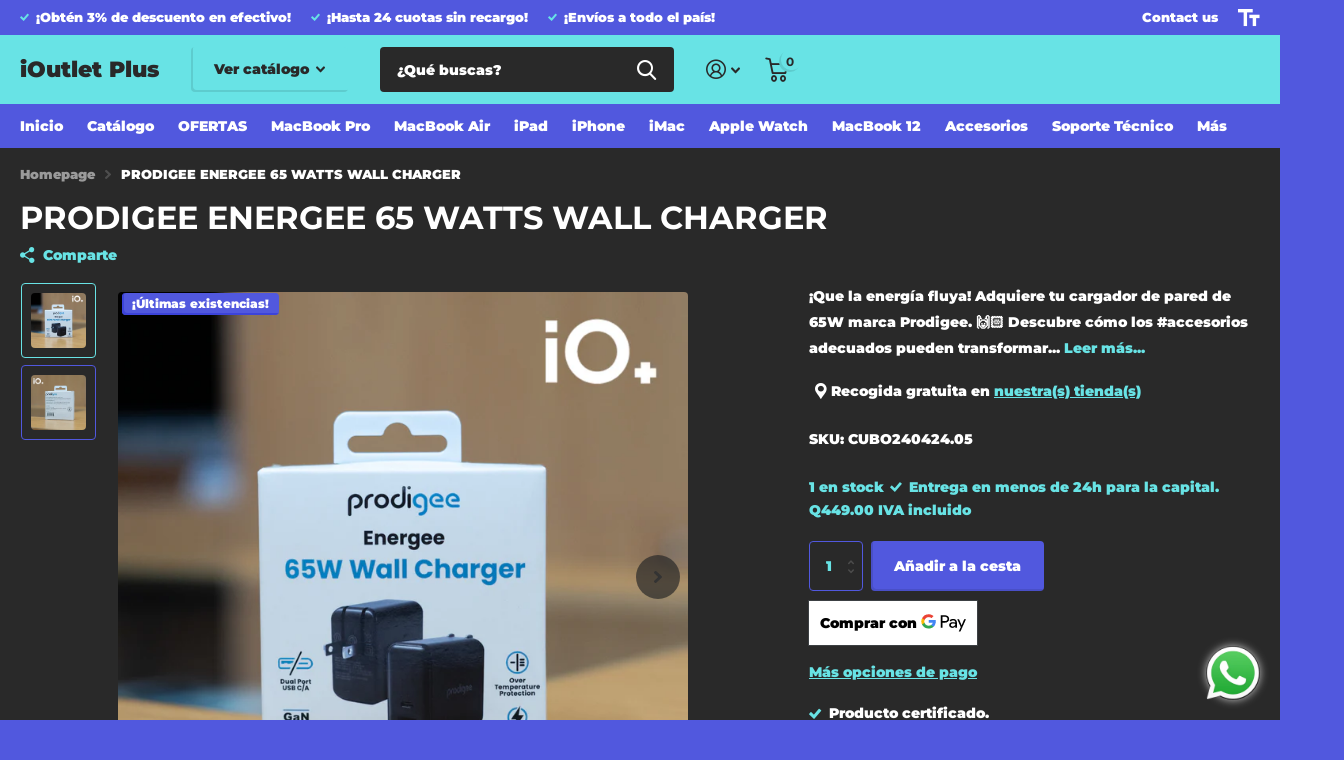

--- FILE ---
content_type: text/html; charset=utf-8
request_url: https://ioutletplus.com/products/prodigee-energee-65-watts-wall-charger
body_size: 26318
content:
<!doctype html>
<html lang="es" data-theme="xtra" dir="ltr" class="no-js  ">
	<head>

      <!-- Google tag (gtag.js) -->
<script async src="https://www.googletagmanager.com/gtag/js?id=AW-703363549"></script>
<script>
  window.dataLayer = window.dataLayer || [];
  function gtag(){dataLayer.push(arguments);}
  gtag('js', new Date());

  gtag('config', 'AW-703363549');
</script>

      <!-- Event snippet for Ofertas Bono 14 iOutlet Plus conversion page -->
<script>
  gtag('event', 'conversion', {
      'send_to': 'AW-703363549/cYf2CJXgnKkYEN3zsc8C',
      'transaction_id': ''
  });
</script>
      
      <meta name="facebook-domain-verification" content="6y62xlq5hre0t8pxhd714tsvblvv12" /><!-- Google tag (gtag.js) -->
<script async src="https://www.googletagmanager.com/gtag/js?id=AW-703363549"></script>
<script>
  window.dataLayer = window.dataLayer || [];
  function gtag(){dataLayer.push(arguments);}
  gtag('js', new Date());

  gtag('config', 'AW-703363549');
</script>
		<meta charset="utf-8">
		<meta http-equiv="x-ua-compatible" content="ie=edge">
		<title>PRODIGEE ENERGEE 65 WATTS WALL CHARGER &ndash; iOutlet Plus</title><meta name="description" content="¡Que la energía fluya! Adquiere tu cargador de pared de 65W marca Prodigee. 🙌🏻 Descubre cómo los #accesorios adecuados pueden transformar tu día a día 🌟💪🏻 ¡Eleva tu tecnología con estilo y funcionalidad! 🔥🔌 #Todoenuno #Innovaciónyestilo #Accesoriosesenciales Precio: Q449.00 ¡Paga como te quede mejor! 🤩 Queremos que tu "><meta name="theme-color" content="">
		<meta name="MobileOptimized" content="320">
		<meta name="HandheldFriendly" content="true">
		<meta name="viewport" content="width=device-width, initial-scale=1, minimum-scale=1, maximum-scale=5, viewport-fit=cover, shrink-to-fit=no">
		<meta name="msapplication-config" content="//ioutletplus.com/cdn/shop/t/8/assets/browserconfig.xml?v=52024572095365081671681272165">
		<link rel="canonical" href="https://ioutletplus.com/products/prodigee-energee-65-watts-wall-charger">
    <link rel="preconnect" href="https://cdn.shopify.com" crossorigin>
		<link rel="preconnect" href="https://fonts.shopifycdn.com" crossorigin><link rel="preload" as="style" href="//ioutletplus.com/cdn/shop/t/8/assets/screen.css?v=53526931727661906981681272165">
		<link rel="preload" as="style" href="//ioutletplus.com/cdn/shop/t/8/assets/screen-settings.css?v=101055244061407886681754696199">
		
		<link rel="preload" as="font" href="//ioutletplus.com/cdn/fonts/montserrat/montserrat_n7.3c434e22befd5c18a6b4afadb1e3d77c128c7939.woff2" type="font/woff2" crossorigin>
    <link rel="preload" as="font" href="//ioutletplus.com/cdn/fonts/montserrat/montserrat_n9.680ded1be351aa3bf3b3650ac5f6df485af8a07c.woff2" type="font/woff2" crossorigin>
		<link rel="preload" as="font" href="//ioutletplus.com/cdn/shop/t/8/assets/icomoon.woff2?v=50340142654461913891681272164" crossorigin>
		<link media="screen" rel="stylesheet" href="//ioutletplus.com/cdn/shop/t/8/assets/screen.css?v=53526931727661906981681272165" id="core-css">
		
		<noscript><link rel="stylesheet" href="//ioutletplus.com/cdn/shop/t/8/assets/async-menu.css?v=89497427242209696611681272165"></noscript><link media="screen" rel="stylesheet" href="//ioutletplus.com/cdn/shop/t/8/assets/page-product.css?v=1067217599191161781681272164" id="product-css"><link media="screen" rel="stylesheet" href="//ioutletplus.com/cdn/shop/t/8/assets/screen-settings.css?v=101055244061407886681754696199" id="custom-css">
<link rel="icon" href="//ioutletplus.com/cdn/shop/files/io_Blanco_Mesa_de_trabajo_1_672e8469-958a-48b2-90d1-b5cfff7d35c5.png?crop=center&height=32&v=1681284787&width=32" type="image/png">
			<link rel="mask-icon" href="safari-pinned-tab.svg" color="#333333">
			<link rel="apple-touch-icon" href="apple-touch-icon.png"><link rel="manifest" href="//ioutletplus.com/cdn/shop/t/8/assets/manifest.json?v=69675086569049310631681272165">
		<link rel="preconnect" href="//cdn.shopify.com">
		<script>document.documentElement.classList.remove('no-js'); document.documentElement.classList.add('js');</script>
		<meta name="msapplication-config" content="//ioutletplus.com/cdn/shop/t/8/assets/browserconfig.xml?v=52024572095365081671681272165">
<meta property="og:title" content="PRODIGEE ENERGEE 65 WATTS WALL CHARGER">
<meta property="og:type" content="product">
<meta property="og:description" content="¡Que la energía fluya! Adquiere tu cargador de pared de 65W marca Prodigee. 🙌🏻 Descubre cómo los #accesorios adecuados pueden transformar tu día a día 🌟💪🏻 ¡Eleva tu tecnología con estilo y funcionalidad! 🔥🔌 #Todoenuno #Innovaciónyestilo #Accesoriosesenciales Precio: Q449.00 ¡Paga como te quede mejor! 🤩 Queremos que tu ">
<meta property="og:site_name" content="iOutlet Plus">
<meta property="og:url" content="https://ioutletplus.com/products/prodigee-energee-65-watts-wall-charger">

  
  <meta property="product:price:amount" content="Q449.00">
  <meta property="og:price:amount" content="Q449.00">
  <meta property="og:price:currency" content="GTQ">
  <meta property="og:availability" content="instock" />

<meta property="og:image" content="//ioutletplus.com/cdn/shop/files/DSC06085.jpg?crop=center&height=500&v=1727022924&width=600">

<meta name="twitter:title" content="PRODIGEE ENERGEE 65 WATTS WALL CHARGER">
<meta name="twitter:description" content="¡Que la energía fluya! Adquiere tu cargador de pared de 65W marca Prodigee. 🙌🏻 Descubre cómo los #accesorios adecuados pueden transformar tu día a día 🌟💪🏻 ¡Eleva tu tecnología con estilo y funcionalidad! 🔥🔌 #Todoenuno #Innovaciónyestilo #Accesoriosesenciales Precio: Q449.00 ¡Paga como te quede mejor! 🤩 Queremos que tu ">
<meta name="twitter:site" content="iOutlet Plus">

<meta property="twitter:image" content="//ioutletplus.com/cdn/shop/files/DSC06085.jpg?crop=center&height=500&v=1727022924&width=600">
<script type="application/ld+json">
  [{
        "@context": "http://schema.org",
        "@type": "Product",
        "name": "PRODIGEE ENERGEE 65 WATTS WALL CHARGER",
        "url": "https://ioutletplus.com/products/prodigee-energee-65-watts-wall-charger","brand": { "@type": "Brand", "name": "iOutlet Plus" },"description": "¡Que la energía fluya! Adquiere tu cargador de pared de 65W marca Prodigee. 🙌🏻\n\nDescubre cómo los #accesorios adecuados pueden transformar tu día a día 🌟💪🏻 ¡Eleva tu tecnología con estilo y funcionalidad! 🔥🔌 #Todoenuno #Innovaciónyestilo #Accesoriosesenciales\n\n\n\nPrecio: Q449.00\n¡Paga como te quede mejor! 🤩 Queremos que tu experiencia con nosotros sea lo más fácil posible, por eso aceptamos pagos con distintas tarjetas de crédito y débito. 💳✨\n\n\n\nProdigee Energee 65W Wall Charger\n\n\nEl cargador de pared de 65 W de doble puerto ofrece una experiencia de carga increíblemente rápida y eficiente.\n\n¿Listo para adquirir el tuyo? 💫¿Qué esperas? Atrévete a darle un plus a tu vida en tu tienda favorita #iOutletPlus 💥🚀\n","image": "//ioutletplus.com/cdn/shop/files/DSC06085.jpg?crop=center&height=500&v=1727022924&width=600","sku": "CUBO240424.05","offers": {
          "@type": "Offer",
          "price": "449.0",
          "url": "https://ioutletplus.com/products/prodigee-energee-65-watts-wall-charger",
          "priceValidUntil": "2027-01-20",
          "priceCurrency": "GTQ",
            "availability": "https://schema.org/InStock",
            "inventoryLevel": "1"}
      },{
      "@context": "http://schema.org/",
      "@type": "Organization",
      "url": "https://ioutletplus.com/products/prodigee-energee-65-watts-wall-charger",
      "name": "iOutlet Plus",
      "legalName": "iOutlet Plus",
      "description": "¡Que la energía fluya! Adquiere tu cargador de pared de 65W marca Prodigee. 🙌🏻 Descubre cómo los #accesorios adecuados pueden transformar tu día a día 🌟💪🏻 ¡Eleva tu tecnología con estilo y funcionalidad! 🔥🔌 #Todoenuno #Innovaciónyestilo #Accesoriosesenciales Precio: Q449.00 ¡Paga como te quede mejor! 🤩 Queremos que tu ","contactPoint": {
        "@type": "ContactPoint",
        "contactType": "Customer service",
        "telephone": "30504590"
      },
      "address": {
        "@type": "PostalAddress",
        "streetAddress": "1-00 Via 4, Local 112",
        "addressLocality": "Ciudad de Guatemala",
        "postalCode": "01004",
        "addressCountry": "GUATEMALA"
      }
    },
    {
      "@context": "http://schema.org",
      "@type": "WebSite",
      "url": "https://ioutletplus.com/products/prodigee-energee-65-watts-wall-charger",
      "name": "iOutlet Plus",
      "description": "¡Que la energía fluya! Adquiere tu cargador de pared de 65W marca Prodigee. 🙌🏻 Descubre cómo los #accesorios adecuados pueden transformar tu día a día 🌟💪🏻 ¡Eleva tu tecnología con estilo y funcionalidad! 🔥🔌 #Todoenuno #Innovaciónyestilo #Accesoriosesenciales Precio: Q449.00 ¡Paga como te quede mejor! 🤩 Queremos que tu ",
      "author": [
        {
          "@type": "Organization",
          "url": "https://www.someoneyouknow.online",
          "name": "Someoneyouknow",
          "address": {
            "@type": "PostalAddress",
            "streetAddress": "Wilhelminaplein 25",
            "addressLocality": "Eindhoven",
            "addressRegion": "NB",
            "postalCode": "5611 HG",
            "addressCountry": "NL"
          }
        }
      ]
    }
  ]
</script>

		<script>window.performance && window.performance.mark && window.performance.mark('shopify.content_for_header.start');</script><meta name="facebook-domain-verification" content="6y62xlq5hre0t8pxhd714tsvblvv12">
<meta id="shopify-digital-wallet" name="shopify-digital-wallet" content="/23476011055/digital_wallets/dialog">
<link rel="alternate" type="application/json+oembed" href="https://ioutletplus.com/products/prodigee-energee-65-watts-wall-charger.oembed">
<script async="async" src="/checkouts/internal/preloads.js?locale=es-GT"></script>
<script id="shopify-features" type="application/json">{"accessToken":"9a8b03df1a8c9fa80e57a0a800d64de5","betas":["rich-media-storefront-analytics"],"domain":"ioutletplus.com","predictiveSearch":true,"shopId":23476011055,"locale":"es"}</script>
<script>var Shopify = Shopify || {};
Shopify.shop = "macbook-outelt-guatemala.myshopify.com";
Shopify.locale = "es";
Shopify.currency = {"active":"GTQ","rate":"1.0"};
Shopify.country = "GT";
Shopify.theme = {"name":"Xtra","id":132608426160,"schema_name":"Xtra","schema_version":"3.0.0","theme_store_id":1609,"role":"main"};
Shopify.theme.handle = "null";
Shopify.theme.style = {"id":null,"handle":null};
Shopify.cdnHost = "ioutletplus.com/cdn";
Shopify.routes = Shopify.routes || {};
Shopify.routes.root = "/";</script>
<script type="module">!function(o){(o.Shopify=o.Shopify||{}).modules=!0}(window);</script>
<script>!function(o){function n(){var o=[];function n(){o.push(Array.prototype.slice.apply(arguments))}return n.q=o,n}var t=o.Shopify=o.Shopify||{};t.loadFeatures=n(),t.autoloadFeatures=n()}(window);</script>
<script id="shop-js-analytics" type="application/json">{"pageType":"product"}</script>
<script defer="defer" async type="module" src="//ioutletplus.com/cdn/shopifycloud/shop-js/modules/v2/client.init-shop-cart-sync_BSQ69bm3.es.esm.js"></script>
<script defer="defer" async type="module" src="//ioutletplus.com/cdn/shopifycloud/shop-js/modules/v2/chunk.common_CIqZBrE6.esm.js"></script>
<script type="module">
  await import("//ioutletplus.com/cdn/shopifycloud/shop-js/modules/v2/client.init-shop-cart-sync_BSQ69bm3.es.esm.js");
await import("//ioutletplus.com/cdn/shopifycloud/shop-js/modules/v2/chunk.common_CIqZBrE6.esm.js");

  window.Shopify.SignInWithShop?.initShopCartSync?.({"fedCMEnabled":true,"windoidEnabled":true});

</script>
<script>(function() {
  var isLoaded = false;
  function asyncLoad() {
    if (isLoaded) return;
    isLoaded = true;
    var urls = ["https:\/\/chimpstatic.com\/mcjs-connected\/js\/users\/bec9247c052485f14a14dc4ec\/8068911dbf27f9ac93389c7ab.js?shop=macbook-outelt-guatemala.myshopify.com","https:\/\/cdn.shopify.com\/s\/files\/1\/0683\/1371\/0892\/files\/splmn-shopify-prod-August-31.min.js?v=1693985059\u0026shop=macbook-outelt-guatemala.myshopify.com","https:\/\/trackifyx.redretarget.com\/pull\/lazy.js?shop=macbook-outelt-guatemala.myshopify.com","https:\/\/trackifyx.redretarget.com\/pull\/lazy.js?shop=macbook-outelt-guatemala.myshopify.com"];
    for (var i = 0; i < urls.length; i++) {
      var s = document.createElement('script');
      s.type = 'text/javascript';
      s.async = true;
      s.src = urls[i];
      var x = document.getElementsByTagName('script')[0];
      x.parentNode.insertBefore(s, x);
    }
  };
  if(window.attachEvent) {
    window.attachEvent('onload', asyncLoad);
  } else {
    window.addEventListener('load', asyncLoad, false);
  }
})();</script>
<script id="__st">var __st={"a":23476011055,"offset":-21600,"reqid":"b51f1fd0-035a-4611-b4f3-0abda3d5aa09-1768930705","pageurl":"ioutletplus.com\/products\/prodigee-energee-65-watts-wall-charger","u":"ab05255c1d70","p":"product","rtyp":"product","rid":7394424520880};</script>
<script>window.ShopifyPaypalV4VisibilityTracking = true;</script>
<script id="captcha-bootstrap">!function(){'use strict';const t='contact',e='account',n='new_comment',o=[[t,t],['blogs',n],['comments',n],[t,'customer']],c=[[e,'customer_login'],[e,'guest_login'],[e,'recover_customer_password'],[e,'create_customer']],r=t=>t.map((([t,e])=>`form[action*='/${t}']:not([data-nocaptcha='true']) input[name='form_type'][value='${e}']`)).join(','),a=t=>()=>t?[...document.querySelectorAll(t)].map((t=>t.form)):[];function s(){const t=[...o],e=r(t);return a(e)}const i='password',u='form_key',d=['recaptcha-v3-token','g-recaptcha-response','h-captcha-response',i],f=()=>{try{return window.sessionStorage}catch{return}},m='__shopify_v',_=t=>t.elements[u];function p(t,e,n=!1){try{const o=window.sessionStorage,c=JSON.parse(o.getItem(e)),{data:r}=function(t){const{data:e,action:n}=t;return t[m]||n?{data:e,action:n}:{data:t,action:n}}(c);for(const[e,n]of Object.entries(r))t.elements[e]&&(t.elements[e].value=n);n&&o.removeItem(e)}catch(o){console.error('form repopulation failed',{error:o})}}const l='form_type',E='cptcha';function T(t){t.dataset[E]=!0}const w=window,h=w.document,L='Shopify',v='ce_forms',y='captcha';let A=!1;((t,e)=>{const n=(g='f06e6c50-85a8-45c8-87d0-21a2b65856fe',I='https://cdn.shopify.com/shopifycloud/storefront-forms-hcaptcha/ce_storefront_forms_captcha_hcaptcha.v1.5.2.iife.js',D={infoText:'Protegido por hCaptcha',privacyText:'Privacidad',termsText:'Términos'},(t,e,n)=>{const o=w[L][v],c=o.bindForm;if(c)return c(t,g,e,D).then(n);var r;o.q.push([[t,g,e,D],n]),r=I,A||(h.body.append(Object.assign(h.createElement('script'),{id:'captcha-provider',async:!0,src:r})),A=!0)});var g,I,D;w[L]=w[L]||{},w[L][v]=w[L][v]||{},w[L][v].q=[],w[L][y]=w[L][y]||{},w[L][y].protect=function(t,e){n(t,void 0,e),T(t)},Object.freeze(w[L][y]),function(t,e,n,w,h,L){const[v,y,A,g]=function(t,e,n){const i=e?o:[],u=t?c:[],d=[...i,...u],f=r(d),m=r(i),_=r(d.filter((([t,e])=>n.includes(e))));return[a(f),a(m),a(_),s()]}(w,h,L),I=t=>{const e=t.target;return e instanceof HTMLFormElement?e:e&&e.form},D=t=>v().includes(t);t.addEventListener('submit',(t=>{const e=I(t);if(!e)return;const n=D(e)&&!e.dataset.hcaptchaBound&&!e.dataset.recaptchaBound,o=_(e),c=g().includes(e)&&(!o||!o.value);(n||c)&&t.preventDefault(),c&&!n&&(function(t){try{if(!f())return;!function(t){const e=f();if(!e)return;const n=_(t);if(!n)return;const o=n.value;o&&e.removeItem(o)}(t);const e=Array.from(Array(32),(()=>Math.random().toString(36)[2])).join('');!function(t,e){_(t)||t.append(Object.assign(document.createElement('input'),{type:'hidden',name:u})),t.elements[u].value=e}(t,e),function(t,e){const n=f();if(!n)return;const o=[...t.querySelectorAll(`input[type='${i}']`)].map((({name:t})=>t)),c=[...d,...o],r={};for(const[a,s]of new FormData(t).entries())c.includes(a)||(r[a]=s);n.setItem(e,JSON.stringify({[m]:1,action:t.action,data:r}))}(t,e)}catch(e){console.error('failed to persist form',e)}}(e),e.submit())}));const S=(t,e)=>{t&&!t.dataset[E]&&(n(t,e.some((e=>e===t))),T(t))};for(const o of['focusin','change'])t.addEventListener(o,(t=>{const e=I(t);D(e)&&S(e,y())}));const B=e.get('form_key'),M=e.get(l),P=B&&M;t.addEventListener('DOMContentLoaded',(()=>{const t=y();if(P)for(const e of t)e.elements[l].value===M&&p(e,B);[...new Set([...A(),...v().filter((t=>'true'===t.dataset.shopifyCaptcha))])].forEach((e=>S(e,t)))}))}(h,new URLSearchParams(w.location.search),n,t,e,['guest_login'])})(!0,!0)}();</script>
<script integrity="sha256-4kQ18oKyAcykRKYeNunJcIwy7WH5gtpwJnB7kiuLZ1E=" data-source-attribution="shopify.loadfeatures" defer="defer" src="//ioutletplus.com/cdn/shopifycloud/storefront/assets/storefront/load_feature-a0a9edcb.js" crossorigin="anonymous"></script>
<script data-source-attribution="shopify.dynamic_checkout.dynamic.init">var Shopify=Shopify||{};Shopify.PaymentButton=Shopify.PaymentButton||{isStorefrontPortableWallets:!0,init:function(){window.Shopify.PaymentButton.init=function(){};var t=document.createElement("script");t.src="https://ioutletplus.com/cdn/shopifycloud/portable-wallets/latest/portable-wallets.es.js",t.type="module",document.head.appendChild(t)}};
</script>
<script data-source-attribution="shopify.dynamic_checkout.buyer_consent">
  function portableWalletsHideBuyerConsent(e){var t=document.getElementById("shopify-buyer-consent"),n=document.getElementById("shopify-subscription-policy-button");t&&n&&(t.classList.add("hidden"),t.setAttribute("aria-hidden","true"),n.removeEventListener("click",e))}function portableWalletsShowBuyerConsent(e){var t=document.getElementById("shopify-buyer-consent"),n=document.getElementById("shopify-subscription-policy-button");t&&n&&(t.classList.remove("hidden"),t.removeAttribute("aria-hidden"),n.addEventListener("click",e))}window.Shopify?.PaymentButton&&(window.Shopify.PaymentButton.hideBuyerConsent=portableWalletsHideBuyerConsent,window.Shopify.PaymentButton.showBuyerConsent=portableWalletsShowBuyerConsent);
</script>
<script>
  function portableWalletsCleanup(e){e&&e.src&&console.error("Failed to load portable wallets script "+e.src);var t=document.querySelectorAll("shopify-accelerated-checkout .shopify-payment-button__skeleton, shopify-accelerated-checkout-cart .wallet-cart-button__skeleton"),e=document.getElementById("shopify-buyer-consent");for(let e=0;e<t.length;e++)t[e].remove();e&&e.remove()}function portableWalletsNotLoadedAsModule(e){e instanceof ErrorEvent&&"string"==typeof e.message&&e.message.includes("import.meta")&&"string"==typeof e.filename&&e.filename.includes("portable-wallets")&&(window.removeEventListener("error",portableWalletsNotLoadedAsModule),window.Shopify.PaymentButton.failedToLoad=e,"loading"===document.readyState?document.addEventListener("DOMContentLoaded",window.Shopify.PaymentButton.init):window.Shopify.PaymentButton.init())}window.addEventListener("error",portableWalletsNotLoadedAsModule);
</script>

<script type="module" src="https://ioutletplus.com/cdn/shopifycloud/portable-wallets/latest/portable-wallets.es.js" onError="portableWalletsCleanup(this)" crossorigin="anonymous"></script>
<script nomodule>
  document.addEventListener("DOMContentLoaded", portableWalletsCleanup);
</script>

<link id="shopify-accelerated-checkout-styles" rel="stylesheet" media="screen" href="https://ioutletplus.com/cdn/shopifycloud/portable-wallets/latest/accelerated-checkout-backwards-compat.css" crossorigin="anonymous">
<style id="shopify-accelerated-checkout-cart">
        #shopify-buyer-consent {
  margin-top: 1em;
  display: inline-block;
  width: 100%;
}

#shopify-buyer-consent.hidden {
  display: none;
}

#shopify-subscription-policy-button {
  background: none;
  border: none;
  padding: 0;
  text-decoration: underline;
  font-size: inherit;
  cursor: pointer;
}

#shopify-subscription-policy-button::before {
  box-shadow: none;
}

      </style>

<script>window.performance && window.performance.mark && window.performance.mark('shopify.content_for_header.end');</script>
		
	
  <!-- RedRetarget App Hook start -->
<link rel="dns-prefetch" href="https://trackifyx.redretarget.com">


<!-- HOOK JS-->

<meta name="tfx:tags" content="">
<meta name="tfx:collections" content="Accesorios Prodigee, ">







<script id="tfx-cart">
    
    window.tfxCart = {"note":null,"attributes":{},"original_total_price":0,"total_price":0,"total_discount":0,"total_weight":0.0,"item_count":0,"items":[],"requires_shipping":false,"currency":"GTQ","items_subtotal_price":0,"cart_level_discount_applications":[],"checkout_charge_amount":0}
</script>



<script id="tfx-product">
    
    window.tfxProduct = {"id":7394424520880,"title":"PRODIGEE ENERGEE 65 WATTS WALL CHARGER","handle":"prodigee-energee-65-watts-wall-charger","description":"\u003cdiv\u003e¡Que la energía fluya! Adquiere tu cargador de pared de 65W marca Prodigee. \u003cspan\u003e🙌🏻\u003c\/span\u003e\n\u003c\/div\u003e\n\u003cdiv\u003e\u003cspan\u003e\u003cspan\u003eDescubre cómo los #accesorios adecuados pueden transformar tu día a día 🌟💪🏻 ¡Eleva tu tecnología con estilo y funcionalidad! 🔥🔌 \u003c\/span\u003e\u003cstrong\u003e#Todoenuno #Innovaciónyestilo #Accesoriosesenciales\u003c\/strong\u003e\u003c\/span\u003e\u003c\/div\u003e\n\u003cdiv\u003e\n\u003cspan\u003e\u003cstrong\u003e\u003c\/strong\u003e\u003c\/span\u003e\u003cbr\u003e\n\u003c\/div\u003e\n\u003cdiv\u003e\u003cspan\u003e\u003cstrong\u003ePrecio: Q449.00\u003cbr\u003e\u003cmeta charset=\"utf-8\"\u003e\n\u003cspan class=\"s1\"\u003e\u003cspan class=\"Apple-converted-space\"\u003e¡Paga como te quede mejor! 🤩 Queremos que tu experiencia con nosotros sea lo más fácil posible, por eso aceptamos pagos con distintas tarjetas de crédito y débito. 💳✨\u003c\/span\u003e\u003c\/span\u003e\u003cbr\u003e\u003c\/strong\u003e\u003c\/span\u003e\u003c\/div\u003e\n\u003cdiv\u003e\n\u003cspan\u003e\u003cstrong\u003e\u003c\/strong\u003e\u003c\/span\u003e\u003cbr\u003e\n\u003c\/div\u003e\n\u003cdiv\u003e\u003cspan\u003e\u003cstrong\u003eProdigee Energee 65W Wall Charger\u003c\/strong\u003e\u003c\/span\u003e\u003c\/div\u003e\n\u003cdiv\u003e\n\u003cul\u003e\n\u003cli\u003eEl cargador de pared de 65 W de doble puerto ofrece una experiencia de carga increíblemente rápida y eficiente.\u003c\/li\u003e\n\u003c\/ul\u003e\n\u003cp\u003e\u003cspan\u003e¿Listo para adquirir el tuyo? 💫\u003c\/span\u003e\u003cbr\u003e\u003cspan\u003e¿Qué esperas? Atrévete a darle un plus a tu vida en tu tienda favorita \u003c\/span\u003e\u003cstrong\u003e#iOutletPlus\u003cspan\u003e \u003c\/span\u003e\u003c\/strong\u003e\u003cspan\u003e💥🚀\u003c\/span\u003e\u003c\/p\u003e\n\u003c\/div\u003e","published_at":"2024-04-04T16:14:21-06:00","created_at":"2023-10-19T15:55:24-06:00","vendor":"iOutlet Plus","type":"","tags":[],"price":44900,"price_min":44900,"price_max":44900,"available":true,"price_varies":false,"compare_at_price":null,"compare_at_price_min":0,"compare_at_price_max":0,"compare_at_price_varies":false,"variants":[{"id":42888106541232,"title":"Default Title","option1":"Default Title","option2":null,"option3":null,"sku":"CUBO240424.05","requires_shipping":true,"taxable":false,"featured_image":null,"available":true,"name":"PRODIGEE ENERGEE 65 WATTS WALL CHARGER","public_title":null,"options":["Default Title"],"price":44900,"weight":0,"compare_at_price":null,"inventory_management":"shopify","barcode":"","requires_selling_plan":false,"selling_plan_allocations":[]}],"images":["\/\/ioutletplus.com\/cdn\/shop\/files\/DSC06085.jpg?v=1727022924","\/\/ioutletplus.com\/cdn\/shop\/files\/DSC06092.jpg?v=1727022924"],"featured_image":"\/\/ioutletplus.com\/cdn\/shop\/files\/DSC06085.jpg?v=1727022924","options":["Title"],"media":[{"alt":null,"id":27234038677680,"position":1,"preview_image":{"aspect_ratio":1.0,"height":2448,"width":2448,"src":"\/\/ioutletplus.com\/cdn\/shop\/files\/DSC06085.jpg?v=1727022924"},"aspect_ratio":1.0,"height":2448,"media_type":"image","src":"\/\/ioutletplus.com\/cdn\/shop\/files\/DSC06085.jpg?v=1727022924","width":2448},{"alt":null,"id":27234038644912,"position":2,"preview_image":{"aspect_ratio":1.0,"height":2357,"width":2357,"src":"\/\/ioutletplus.com\/cdn\/shop\/files\/DSC06092.jpg?v=1727022924"},"aspect_ratio":1.0,"height":2357,"media_type":"image","src":"\/\/ioutletplus.com\/cdn\/shop\/files\/DSC06092.jpg?v=1727022924","width":2357}],"requires_selling_plan":false,"selling_plan_groups":[],"content":"\u003cdiv\u003e¡Que la energía fluya! Adquiere tu cargador de pared de 65W marca Prodigee. \u003cspan\u003e🙌🏻\u003c\/span\u003e\n\u003c\/div\u003e\n\u003cdiv\u003e\u003cspan\u003e\u003cspan\u003eDescubre cómo los #accesorios adecuados pueden transformar tu día a día 🌟💪🏻 ¡Eleva tu tecnología con estilo y funcionalidad! 🔥🔌 \u003c\/span\u003e\u003cstrong\u003e#Todoenuno #Innovaciónyestilo #Accesoriosesenciales\u003c\/strong\u003e\u003c\/span\u003e\u003c\/div\u003e\n\u003cdiv\u003e\n\u003cspan\u003e\u003cstrong\u003e\u003c\/strong\u003e\u003c\/span\u003e\u003cbr\u003e\n\u003c\/div\u003e\n\u003cdiv\u003e\u003cspan\u003e\u003cstrong\u003ePrecio: Q449.00\u003cbr\u003e\u003cmeta charset=\"utf-8\"\u003e\n\u003cspan class=\"s1\"\u003e\u003cspan class=\"Apple-converted-space\"\u003e¡Paga como te quede mejor! 🤩 Queremos que tu experiencia con nosotros sea lo más fácil posible, por eso aceptamos pagos con distintas tarjetas de crédito y débito. 💳✨\u003c\/span\u003e\u003c\/span\u003e\u003cbr\u003e\u003c\/strong\u003e\u003c\/span\u003e\u003c\/div\u003e\n\u003cdiv\u003e\n\u003cspan\u003e\u003cstrong\u003e\u003c\/strong\u003e\u003c\/span\u003e\u003cbr\u003e\n\u003c\/div\u003e\n\u003cdiv\u003e\u003cspan\u003e\u003cstrong\u003eProdigee Energee 65W Wall Charger\u003c\/strong\u003e\u003c\/span\u003e\u003c\/div\u003e\n\u003cdiv\u003e\n\u003cul\u003e\n\u003cli\u003eEl cargador de pared de 65 W de doble puerto ofrece una experiencia de carga increíblemente rápida y eficiente.\u003c\/li\u003e\n\u003c\/ul\u003e\n\u003cp\u003e\u003cspan\u003e¿Listo para adquirir el tuyo? 💫\u003c\/span\u003e\u003cbr\u003e\u003cspan\u003e¿Qué esperas? Atrévete a darle un plus a tu vida en tu tienda favorita \u003c\/span\u003e\u003cstrong\u003e#iOutletPlus\u003cspan\u003e \u003c\/span\u003e\u003c\/strong\u003e\u003cspan\u003e💥🚀\u003c\/span\u003e\u003c\/p\u003e\n\u003c\/div\u003e"}
</script>


<script type="text/javascript">
    /* ----- TFX Theme hook start ----- */
    (function (t, r, k, f, y, x) {
        if (t.tkfy != undefined) return true;
        t.tkfy = true;
        y = r.createElement(k); y.src = f; y.async = true;
        x = r.getElementsByTagName(k)[0]; x.parentNode.insertBefore(y, x);
    })(window, document, 'script', 'https://trackifyx.redretarget.com/pull/macbook-outelt-guatemala.myshopify.com/hook.js');
    /* ----- TFX theme hook end ----- */
</script>
<!-- RedRetarget App Hook end --><script type="text/javascript">
        /* ----- TFX Theme snapchat hook start ----- */
        (function (t, r, k, f, y, x) {
            if (t.snaptkfy != undefined) return true;
            t.snaptkfy = true;
            y = r.createElement(k); y.src = f; y.async = true;
            x = r.getElementsByTagName(k)[0]; x.parentNode.insertBefore(y, x);
        })(window, document, "script", "https://trackifyx.redretarget.com/pull/macbook-outelt-guatemala.myshopify.com/snapchathook.js");
        /* ----- TFX theme snapchat hook end ----- */
        </script><script type="text/javascript">
            /* ----- TFX Theme tiktok hook start ----- */
            (function (t, r, k, f, y, x) {
                if (t.tkfy_tt != undefined) return true;
                t.tkfy_tt = true;
                y = r.createElement(k); y.src = f; y.async = true;
                x = r.getElementsByTagName(k)[0]; x.parentNode.insertBefore(y, x);
            })(window, document, "script", "https://trackifyx.redretarget.com/pull/macbook-outelt-guatemala.myshopify.com/tiktokhook.js");
            /* ----- TFX theme tiktok hook end ----- */
            </script>



    

    

    
  
<!-- BEGIN app block: shopify://apps/facebook-pixels-capi/blocks/js-injection-block/86b3ec96-9334-4c09-be78-3b236660aab2 --><div id="easypixels-script-container"></div>

<!-- END app block --><!-- BEGIN app block: shopify://apps/trackify-x/blocks/app-embed/f3561b5a-1d26-4c4b-9d29-6bae914fb95d --><!-- Theme app RedRetarget App Hook start -->
<link rel="dns-prefetch" href="https://trackifyx.redretarget.com">

<!-- HOOK JS-->

  
  <meta name="tfx:tags" content="">
  <meta name="tfx:collections" content="Accesorios Prodigee">







  
  <script id="tfx-cart">window.tfxCart = {"note":null,"attributes":{},"original_total_price":0,"total_price":0,"total_discount":0,"total_weight":0.0,"item_count":0,"items":[],"requires_shipping":false,"currency":"GTQ","items_subtotal_price":0,"cart_level_discount_applications":[],"checkout_charge_amount":0};</script>



  
  <script id="tfx-product">window.tfxProduct = {"id":7394424520880,"title":"PRODIGEE ENERGEE 65 WATTS WALL CHARGER","handle":"prodigee-energee-65-watts-wall-charger","description":"\u003cdiv\u003e¡Que la energía fluya! Adquiere tu cargador de pared de 65W marca Prodigee. \u003cspan\u003e🙌🏻\u003c\/span\u003e\n\u003c\/div\u003e\n\u003cdiv\u003e\u003cspan\u003e\u003cspan\u003eDescubre cómo los #accesorios adecuados pueden transformar tu día a día 🌟💪🏻 ¡Eleva tu tecnología con estilo y funcionalidad! 🔥🔌 \u003c\/span\u003e\u003cstrong\u003e#Todoenuno #Innovaciónyestilo #Accesoriosesenciales\u003c\/strong\u003e\u003c\/span\u003e\u003c\/div\u003e\n\u003cdiv\u003e\n\u003cspan\u003e\u003cstrong\u003e\u003c\/strong\u003e\u003c\/span\u003e\u003cbr\u003e\n\u003c\/div\u003e\n\u003cdiv\u003e\u003cspan\u003e\u003cstrong\u003ePrecio: Q449.00\u003cbr\u003e\u003cmeta charset=\"utf-8\"\u003e\n\u003cspan class=\"s1\"\u003e\u003cspan class=\"Apple-converted-space\"\u003e¡Paga como te quede mejor! 🤩 Queremos que tu experiencia con nosotros sea lo más fácil posible, por eso aceptamos pagos con distintas tarjetas de crédito y débito. 💳✨\u003c\/span\u003e\u003c\/span\u003e\u003cbr\u003e\u003c\/strong\u003e\u003c\/span\u003e\u003c\/div\u003e\n\u003cdiv\u003e\n\u003cspan\u003e\u003cstrong\u003e\u003c\/strong\u003e\u003c\/span\u003e\u003cbr\u003e\n\u003c\/div\u003e\n\u003cdiv\u003e\u003cspan\u003e\u003cstrong\u003eProdigee Energee 65W Wall Charger\u003c\/strong\u003e\u003c\/span\u003e\u003c\/div\u003e\n\u003cdiv\u003e\n\u003cul\u003e\n\u003cli\u003eEl cargador de pared de 65 W de doble puerto ofrece una experiencia de carga increíblemente rápida y eficiente.\u003c\/li\u003e\n\u003c\/ul\u003e\n\u003cp\u003e\u003cspan\u003e¿Listo para adquirir el tuyo? 💫\u003c\/span\u003e\u003cbr\u003e\u003cspan\u003e¿Qué esperas? Atrévete a darle un plus a tu vida en tu tienda favorita \u003c\/span\u003e\u003cstrong\u003e#iOutletPlus\u003cspan\u003e \u003c\/span\u003e\u003c\/strong\u003e\u003cspan\u003e💥🚀\u003c\/span\u003e\u003c\/p\u003e\n\u003c\/div\u003e","published_at":"2024-04-04T16:14:21-06:00","created_at":"2023-10-19T15:55:24-06:00","vendor":"iOutlet Plus","type":"","tags":[],"price":44900,"price_min":44900,"price_max":44900,"available":true,"price_varies":false,"compare_at_price":null,"compare_at_price_min":0,"compare_at_price_max":0,"compare_at_price_varies":false,"variants":[{"id":42888106541232,"title":"Default Title","option1":"Default Title","option2":null,"option3":null,"sku":"CUBO240424.05","requires_shipping":true,"taxable":false,"featured_image":null,"available":true,"name":"PRODIGEE ENERGEE 65 WATTS WALL CHARGER","public_title":null,"options":["Default Title"],"price":44900,"weight":0,"compare_at_price":null,"inventory_management":"shopify","barcode":"","requires_selling_plan":false,"selling_plan_allocations":[]}],"images":["\/\/ioutletplus.com\/cdn\/shop\/files\/DSC06085.jpg?v=1727022924","\/\/ioutletplus.com\/cdn\/shop\/files\/DSC06092.jpg?v=1727022924"],"featured_image":"\/\/ioutletplus.com\/cdn\/shop\/files\/DSC06085.jpg?v=1727022924","options":["Title"],"media":[{"alt":null,"id":27234038677680,"position":1,"preview_image":{"aspect_ratio":1.0,"height":2448,"width":2448,"src":"\/\/ioutletplus.com\/cdn\/shop\/files\/DSC06085.jpg?v=1727022924"},"aspect_ratio":1.0,"height":2448,"media_type":"image","src":"\/\/ioutletplus.com\/cdn\/shop\/files\/DSC06085.jpg?v=1727022924","width":2448},{"alt":null,"id":27234038644912,"position":2,"preview_image":{"aspect_ratio":1.0,"height":2357,"width":2357,"src":"\/\/ioutletplus.com\/cdn\/shop\/files\/DSC06092.jpg?v=1727022924"},"aspect_ratio":1.0,"height":2357,"media_type":"image","src":"\/\/ioutletplus.com\/cdn\/shop\/files\/DSC06092.jpg?v=1727022924","width":2357}],"requires_selling_plan":false,"selling_plan_groups":[],"content":"\u003cdiv\u003e¡Que la energía fluya! Adquiere tu cargador de pared de 65W marca Prodigee. \u003cspan\u003e🙌🏻\u003c\/span\u003e\n\u003c\/div\u003e\n\u003cdiv\u003e\u003cspan\u003e\u003cspan\u003eDescubre cómo los #accesorios adecuados pueden transformar tu día a día 🌟💪🏻 ¡Eleva tu tecnología con estilo y funcionalidad! 🔥🔌 \u003c\/span\u003e\u003cstrong\u003e#Todoenuno #Innovaciónyestilo #Accesoriosesenciales\u003c\/strong\u003e\u003c\/span\u003e\u003c\/div\u003e\n\u003cdiv\u003e\n\u003cspan\u003e\u003cstrong\u003e\u003c\/strong\u003e\u003c\/span\u003e\u003cbr\u003e\n\u003c\/div\u003e\n\u003cdiv\u003e\u003cspan\u003e\u003cstrong\u003ePrecio: Q449.00\u003cbr\u003e\u003cmeta charset=\"utf-8\"\u003e\n\u003cspan class=\"s1\"\u003e\u003cspan class=\"Apple-converted-space\"\u003e¡Paga como te quede mejor! 🤩 Queremos que tu experiencia con nosotros sea lo más fácil posible, por eso aceptamos pagos con distintas tarjetas de crédito y débito. 💳✨\u003c\/span\u003e\u003c\/span\u003e\u003cbr\u003e\u003c\/strong\u003e\u003c\/span\u003e\u003c\/div\u003e\n\u003cdiv\u003e\n\u003cspan\u003e\u003cstrong\u003e\u003c\/strong\u003e\u003c\/span\u003e\u003cbr\u003e\n\u003c\/div\u003e\n\u003cdiv\u003e\u003cspan\u003e\u003cstrong\u003eProdigee Energee 65W Wall Charger\u003c\/strong\u003e\u003c\/span\u003e\u003c\/div\u003e\n\u003cdiv\u003e\n\u003cul\u003e\n\u003cli\u003eEl cargador de pared de 65 W de doble puerto ofrece una experiencia de carga increíblemente rápida y eficiente.\u003c\/li\u003e\n\u003c\/ul\u003e\n\u003cp\u003e\u003cspan\u003e¿Listo para adquirir el tuyo? 💫\u003c\/span\u003e\u003cbr\u003e\u003cspan\u003e¿Qué esperas? Atrévete a darle un plus a tu vida en tu tienda favorita \u003c\/span\u003e\u003cstrong\u003e#iOutletPlus\u003cspan\u003e \u003c\/span\u003e\u003c\/strong\u003e\u003cspan\u003e💥🚀\u003c\/span\u003e\u003c\/p\u003e\n\u003c\/div\u003e"};</script>


<script type="text/javascript">
  /* ----- TFX Theme hook start ----- */
  (function (t, r, k, f, y, x) {
    if (t.tkfy != undefined) return true;
    t.tkfy = true;
    y = r.createElement(k); y.src = f; y.async = true;
    x = r.getElementsByTagName(k)[0]; x.parentNode.insertBefore(y, x);
  })(window, document, 'script', 'https://trackifyx.redretarget.com/pull/macbook-outelt-guatemala.myshopify.com/hook.js');
  /* ----- TFX theme hook end ----- */
</script>


<!-- RedRetarget App Hook end -->


<!-- END app block --><script src="https://cdn.shopify.com/extensions/7635d828-a3ea-44dd-aab6-11c1cf22cd53/e-facebook-pixels-capi-29/assets/storefront.js" type="text/javascript" defer="defer"></script>
<script src="https://cdn.shopify.com/extensions/019b72eb-c043-7f9c-929c-f80ee4242e18/theme-app-ext-10/assets/superlemon-loader.js" type="text/javascript" defer="defer"></script>
<link href="https://cdn.shopify.com/extensions/019b72eb-c043-7f9c-929c-f80ee4242e18/theme-app-ext-10/assets/superlemon.css" rel="stylesheet" type="text/css" media="all">
<link href="https://monorail-edge.shopifysvc.com" rel="dns-prefetch">
<script>(function(){if ("sendBeacon" in navigator && "performance" in window) {try {var session_token_from_headers = performance.getEntriesByType('navigation')[0].serverTiming.find(x => x.name == '_s').description;} catch {var session_token_from_headers = undefined;}var session_cookie_matches = document.cookie.match(/_shopify_s=([^;]*)/);var session_token_from_cookie = session_cookie_matches && session_cookie_matches.length === 2 ? session_cookie_matches[1] : "";var session_token = session_token_from_headers || session_token_from_cookie || "";function handle_abandonment_event(e) {var entries = performance.getEntries().filter(function(entry) {return /monorail-edge.shopifysvc.com/.test(entry.name);});if (!window.abandonment_tracked && entries.length === 0) {window.abandonment_tracked = true;var currentMs = Date.now();var navigation_start = performance.timing.navigationStart;var payload = {shop_id: 23476011055,url: window.location.href,navigation_start,duration: currentMs - navigation_start,session_token,page_type: "product"};window.navigator.sendBeacon("https://monorail-edge.shopifysvc.com/v1/produce", JSON.stringify({schema_id: "online_store_buyer_site_abandonment/1.1",payload: payload,metadata: {event_created_at_ms: currentMs,event_sent_at_ms: currentMs}}));}}window.addEventListener('pagehide', handle_abandonment_event);}}());</script>
<script id="web-pixels-manager-setup">(function e(e,d,r,n,o){if(void 0===o&&(o={}),!Boolean(null===(a=null===(i=window.Shopify)||void 0===i?void 0:i.analytics)||void 0===a?void 0:a.replayQueue)){var i,a;window.Shopify=window.Shopify||{};var t=window.Shopify;t.analytics=t.analytics||{};var s=t.analytics;s.replayQueue=[],s.publish=function(e,d,r){return s.replayQueue.push([e,d,r]),!0};try{self.performance.mark("wpm:start")}catch(e){}var l=function(){var e={modern:/Edge?\/(1{2}[4-9]|1[2-9]\d|[2-9]\d{2}|\d{4,})\.\d+(\.\d+|)|Firefox\/(1{2}[4-9]|1[2-9]\d|[2-9]\d{2}|\d{4,})\.\d+(\.\d+|)|Chrom(ium|e)\/(9{2}|\d{3,})\.\d+(\.\d+|)|(Maci|X1{2}).+ Version\/(15\.\d+|(1[6-9]|[2-9]\d|\d{3,})\.\d+)([,.]\d+|)( \(\w+\)|)( Mobile\/\w+|) Safari\/|Chrome.+OPR\/(9{2}|\d{3,})\.\d+\.\d+|(CPU[ +]OS|iPhone[ +]OS|CPU[ +]iPhone|CPU IPhone OS|CPU iPad OS)[ +]+(15[._]\d+|(1[6-9]|[2-9]\d|\d{3,})[._]\d+)([._]\d+|)|Android:?[ /-](13[3-9]|1[4-9]\d|[2-9]\d{2}|\d{4,})(\.\d+|)(\.\d+|)|Android.+Firefox\/(13[5-9]|1[4-9]\d|[2-9]\d{2}|\d{4,})\.\d+(\.\d+|)|Android.+Chrom(ium|e)\/(13[3-9]|1[4-9]\d|[2-9]\d{2}|\d{4,})\.\d+(\.\d+|)|SamsungBrowser\/([2-9]\d|\d{3,})\.\d+/,legacy:/Edge?\/(1[6-9]|[2-9]\d|\d{3,})\.\d+(\.\d+|)|Firefox\/(5[4-9]|[6-9]\d|\d{3,})\.\d+(\.\d+|)|Chrom(ium|e)\/(5[1-9]|[6-9]\d|\d{3,})\.\d+(\.\d+|)([\d.]+$|.*Safari\/(?![\d.]+ Edge\/[\d.]+$))|(Maci|X1{2}).+ Version\/(10\.\d+|(1[1-9]|[2-9]\d|\d{3,})\.\d+)([,.]\d+|)( \(\w+\)|)( Mobile\/\w+|) Safari\/|Chrome.+OPR\/(3[89]|[4-9]\d|\d{3,})\.\d+\.\d+|(CPU[ +]OS|iPhone[ +]OS|CPU[ +]iPhone|CPU IPhone OS|CPU iPad OS)[ +]+(10[._]\d+|(1[1-9]|[2-9]\d|\d{3,})[._]\d+)([._]\d+|)|Android:?[ /-](13[3-9]|1[4-9]\d|[2-9]\d{2}|\d{4,})(\.\d+|)(\.\d+|)|Mobile Safari.+OPR\/([89]\d|\d{3,})\.\d+\.\d+|Android.+Firefox\/(13[5-9]|1[4-9]\d|[2-9]\d{2}|\d{4,})\.\d+(\.\d+|)|Android.+Chrom(ium|e)\/(13[3-9]|1[4-9]\d|[2-9]\d{2}|\d{4,})\.\d+(\.\d+|)|Android.+(UC? ?Browser|UCWEB|U3)[ /]?(15\.([5-9]|\d{2,})|(1[6-9]|[2-9]\d|\d{3,})\.\d+)\.\d+|SamsungBrowser\/(5\.\d+|([6-9]|\d{2,})\.\d+)|Android.+MQ{2}Browser\/(14(\.(9|\d{2,})|)|(1[5-9]|[2-9]\d|\d{3,})(\.\d+|))(\.\d+|)|K[Aa][Ii]OS\/(3\.\d+|([4-9]|\d{2,})\.\d+)(\.\d+|)/},d=e.modern,r=e.legacy,n=navigator.userAgent;return n.match(d)?"modern":n.match(r)?"legacy":"unknown"}(),u="modern"===l?"modern":"legacy",c=(null!=n?n:{modern:"",legacy:""})[u],f=function(e){return[e.baseUrl,"/wpm","/b",e.hashVersion,"modern"===e.buildTarget?"m":"l",".js"].join("")}({baseUrl:d,hashVersion:r,buildTarget:u}),m=function(e){var d=e.version,r=e.bundleTarget,n=e.surface,o=e.pageUrl,i=e.monorailEndpoint;return{emit:function(e){var a=e.status,t=e.errorMsg,s=(new Date).getTime(),l=JSON.stringify({metadata:{event_sent_at_ms:s},events:[{schema_id:"web_pixels_manager_load/3.1",payload:{version:d,bundle_target:r,page_url:o,status:a,surface:n,error_msg:t},metadata:{event_created_at_ms:s}}]});if(!i)return console&&console.warn&&console.warn("[Web Pixels Manager] No Monorail endpoint provided, skipping logging."),!1;try{return self.navigator.sendBeacon.bind(self.navigator)(i,l)}catch(e){}var u=new XMLHttpRequest;try{return u.open("POST",i,!0),u.setRequestHeader("Content-Type","text/plain"),u.send(l),!0}catch(e){return console&&console.warn&&console.warn("[Web Pixels Manager] Got an unhandled error while logging to Monorail."),!1}}}}({version:r,bundleTarget:l,surface:e.surface,pageUrl:self.location.href,monorailEndpoint:e.monorailEndpoint});try{o.browserTarget=l,function(e){var d=e.src,r=e.async,n=void 0===r||r,o=e.onload,i=e.onerror,a=e.sri,t=e.scriptDataAttributes,s=void 0===t?{}:t,l=document.createElement("script"),u=document.querySelector("head"),c=document.querySelector("body");if(l.async=n,l.src=d,a&&(l.integrity=a,l.crossOrigin="anonymous"),s)for(var f in s)if(Object.prototype.hasOwnProperty.call(s,f))try{l.dataset[f]=s[f]}catch(e){}if(o&&l.addEventListener("load",o),i&&l.addEventListener("error",i),u)u.appendChild(l);else{if(!c)throw new Error("Did not find a head or body element to append the script");c.appendChild(l)}}({src:f,async:!0,onload:function(){if(!function(){var e,d;return Boolean(null===(d=null===(e=window.Shopify)||void 0===e?void 0:e.analytics)||void 0===d?void 0:d.initialized)}()){var d=window.webPixelsManager.init(e)||void 0;if(d){var r=window.Shopify.analytics;r.replayQueue.forEach((function(e){var r=e[0],n=e[1],o=e[2];d.publishCustomEvent(r,n,o)})),r.replayQueue=[],r.publish=d.publishCustomEvent,r.visitor=d.visitor,r.initialized=!0}}},onerror:function(){return m.emit({status:"failed",errorMsg:"".concat(f," has failed to load")})},sri:function(e){var d=/^sha384-[A-Za-z0-9+/=]+$/;return"string"==typeof e&&d.test(e)}(c)?c:"",scriptDataAttributes:o}),m.emit({status:"loading"})}catch(e){m.emit({status:"failed",errorMsg:(null==e?void 0:e.message)||"Unknown error"})}}})({shopId: 23476011055,storefrontBaseUrl: "https://ioutletplus.com",extensionsBaseUrl: "https://extensions.shopifycdn.com/cdn/shopifycloud/web-pixels-manager",monorailEndpoint: "https://monorail-edge.shopifysvc.com/unstable/produce_batch",surface: "storefront-renderer",enabledBetaFlags: ["2dca8a86"],webPixelsConfigList: [{"id":"1072758960","configuration":"{\"accountID\":\"macbook-outelt-guatemala.myshopify.com__tfxID__4110\",\"storefrontToken\":\"0c2e55b86fcfa577394b9b340a987762\"}","eventPayloadVersion":"v1","runtimeContext":"STRICT","scriptVersion":"13bc4896df2d543dd7ef49b3cb41c236","type":"APP","apiClientId":838114,"privacyPurposes":["ANALYTICS","MARKETING","SALE_OF_DATA"],"dataSharingAdjustments":{"protectedCustomerApprovalScopes":["read_customer_address","read_customer_email","read_customer_name","read_customer_personal_data","read_customer_phone"]}},{"id":"944570544","configuration":"{\"shop_id\":\"9369\"}","eventPayloadVersion":"v1","runtimeContext":"STRICT","scriptVersion":"212b076861be9d38cfe282b2fb591b82","type":"APP","apiClientId":55634460673,"privacyPurposes":["ANALYTICS","MARKETING","SALE_OF_DATA"],"dataSharingAdjustments":{"protectedCustomerApprovalScopes":[]}},{"id":"229114032","configuration":"{\"pixel_id\":\"1597676887380131\",\"pixel_type\":\"facebook_pixel\",\"metaapp_system_user_token\":\"-\"}","eventPayloadVersion":"v1","runtimeContext":"OPEN","scriptVersion":"ca16bc87fe92b6042fbaa3acc2fbdaa6","type":"APP","apiClientId":2329312,"privacyPurposes":["ANALYTICS","MARKETING","SALE_OF_DATA"],"dataSharingAdjustments":{"protectedCustomerApprovalScopes":["read_customer_address","read_customer_email","read_customer_name","read_customer_personal_data","read_customer_phone"]}},{"id":"98107568","eventPayloadVersion":"v1","runtimeContext":"LAX","scriptVersion":"1","type":"CUSTOM","privacyPurposes":["ANALYTICS"],"name":"Google Analytics tag (migrated)"},{"id":"shopify-app-pixel","configuration":"{}","eventPayloadVersion":"v1","runtimeContext":"STRICT","scriptVersion":"0450","apiClientId":"shopify-pixel","type":"APP","privacyPurposes":["ANALYTICS","MARKETING"]},{"id":"shopify-custom-pixel","eventPayloadVersion":"v1","runtimeContext":"LAX","scriptVersion":"0450","apiClientId":"shopify-pixel","type":"CUSTOM","privacyPurposes":["ANALYTICS","MARKETING"]}],isMerchantRequest: false,initData: {"shop":{"name":"iOutlet Plus","paymentSettings":{"currencyCode":"GTQ"},"myshopifyDomain":"macbook-outelt-guatemala.myshopify.com","countryCode":"GT","storefrontUrl":"https:\/\/ioutletplus.com"},"customer":null,"cart":null,"checkout":null,"productVariants":[{"price":{"amount":449.0,"currencyCode":"GTQ"},"product":{"title":"PRODIGEE ENERGEE 65 WATTS WALL CHARGER","vendor":"iOutlet Plus","id":"7394424520880","untranslatedTitle":"PRODIGEE ENERGEE 65 WATTS WALL CHARGER","url":"\/products\/prodigee-energee-65-watts-wall-charger","type":""},"id":"42888106541232","image":{"src":"\/\/ioutletplus.com\/cdn\/shop\/files\/DSC06085.jpg?v=1727022924"},"sku":"CUBO240424.05","title":"Default Title","untranslatedTitle":"Default Title"}],"purchasingCompany":null},},"https://ioutletplus.com/cdn","fcfee988w5aeb613cpc8e4bc33m6693e112",{"modern":"","legacy":""},{"shopId":"23476011055","storefrontBaseUrl":"https:\/\/ioutletplus.com","extensionBaseUrl":"https:\/\/extensions.shopifycdn.com\/cdn\/shopifycloud\/web-pixels-manager","surface":"storefront-renderer","enabledBetaFlags":"[\"2dca8a86\"]","isMerchantRequest":"false","hashVersion":"fcfee988w5aeb613cpc8e4bc33m6693e112","publish":"custom","events":"[[\"page_viewed\",{}],[\"product_viewed\",{\"productVariant\":{\"price\":{\"amount\":449.0,\"currencyCode\":\"GTQ\"},\"product\":{\"title\":\"PRODIGEE ENERGEE 65 WATTS WALL CHARGER\",\"vendor\":\"iOutlet Plus\",\"id\":\"7394424520880\",\"untranslatedTitle\":\"PRODIGEE ENERGEE 65 WATTS WALL CHARGER\",\"url\":\"\/products\/prodigee-energee-65-watts-wall-charger\",\"type\":\"\"},\"id\":\"42888106541232\",\"image\":{\"src\":\"\/\/ioutletplus.com\/cdn\/shop\/files\/DSC06085.jpg?v=1727022924\"},\"sku\":\"CUBO240424.05\",\"title\":\"Default Title\",\"untranslatedTitle\":\"Default Title\"}}]]"});</script><script>
  window.ShopifyAnalytics = window.ShopifyAnalytics || {};
  window.ShopifyAnalytics.meta = window.ShopifyAnalytics.meta || {};
  window.ShopifyAnalytics.meta.currency = 'GTQ';
  var meta = {"product":{"id":7394424520880,"gid":"gid:\/\/shopify\/Product\/7394424520880","vendor":"iOutlet Plus","type":"","handle":"prodigee-energee-65-watts-wall-charger","variants":[{"id":42888106541232,"price":44900,"name":"PRODIGEE ENERGEE 65 WATTS WALL CHARGER","public_title":null,"sku":"CUBO240424.05"}],"remote":false},"page":{"pageType":"product","resourceType":"product","resourceId":7394424520880,"requestId":"b51f1fd0-035a-4611-b4f3-0abda3d5aa09-1768930705"}};
  for (var attr in meta) {
    window.ShopifyAnalytics.meta[attr] = meta[attr];
  }
</script>
<script class="analytics">
  (function () {
    var customDocumentWrite = function(content) {
      var jquery = null;

      if (window.jQuery) {
        jquery = window.jQuery;
      } else if (window.Checkout && window.Checkout.$) {
        jquery = window.Checkout.$;
      }

      if (jquery) {
        jquery('body').append(content);
      }
    };

    var hasLoggedConversion = function(token) {
      if (token) {
        return document.cookie.indexOf('loggedConversion=' + token) !== -1;
      }
      return false;
    }

    var setCookieIfConversion = function(token) {
      if (token) {
        var twoMonthsFromNow = new Date(Date.now());
        twoMonthsFromNow.setMonth(twoMonthsFromNow.getMonth() + 2);

        document.cookie = 'loggedConversion=' + token + '; expires=' + twoMonthsFromNow;
      }
    }

    var trekkie = window.ShopifyAnalytics.lib = window.trekkie = window.trekkie || [];
    if (trekkie.integrations) {
      return;
    }
    trekkie.methods = [
      'identify',
      'page',
      'ready',
      'track',
      'trackForm',
      'trackLink'
    ];
    trekkie.factory = function(method) {
      return function() {
        var args = Array.prototype.slice.call(arguments);
        args.unshift(method);
        trekkie.push(args);
        return trekkie;
      };
    };
    for (var i = 0; i < trekkie.methods.length; i++) {
      var key = trekkie.methods[i];
      trekkie[key] = trekkie.factory(key);
    }
    trekkie.load = function(config) {
      trekkie.config = config || {};
      trekkie.config.initialDocumentCookie = document.cookie;
      var first = document.getElementsByTagName('script')[0];
      var script = document.createElement('script');
      script.type = 'text/javascript';
      script.onerror = function(e) {
        var scriptFallback = document.createElement('script');
        scriptFallback.type = 'text/javascript';
        scriptFallback.onerror = function(error) {
                var Monorail = {
      produce: function produce(monorailDomain, schemaId, payload) {
        var currentMs = new Date().getTime();
        var event = {
          schema_id: schemaId,
          payload: payload,
          metadata: {
            event_created_at_ms: currentMs,
            event_sent_at_ms: currentMs
          }
        };
        return Monorail.sendRequest("https://" + monorailDomain + "/v1/produce", JSON.stringify(event));
      },
      sendRequest: function sendRequest(endpointUrl, payload) {
        // Try the sendBeacon API
        if (window && window.navigator && typeof window.navigator.sendBeacon === 'function' && typeof window.Blob === 'function' && !Monorail.isIos12()) {
          var blobData = new window.Blob([payload], {
            type: 'text/plain'
          });

          if (window.navigator.sendBeacon(endpointUrl, blobData)) {
            return true;
          } // sendBeacon was not successful

        } // XHR beacon

        var xhr = new XMLHttpRequest();

        try {
          xhr.open('POST', endpointUrl);
          xhr.setRequestHeader('Content-Type', 'text/plain');
          xhr.send(payload);
        } catch (e) {
          console.log(e);
        }

        return false;
      },
      isIos12: function isIos12() {
        return window.navigator.userAgent.lastIndexOf('iPhone; CPU iPhone OS 12_') !== -1 || window.navigator.userAgent.lastIndexOf('iPad; CPU OS 12_') !== -1;
      }
    };
    Monorail.produce('monorail-edge.shopifysvc.com',
      'trekkie_storefront_load_errors/1.1',
      {shop_id: 23476011055,
      theme_id: 132608426160,
      app_name: "storefront",
      context_url: window.location.href,
      source_url: "//ioutletplus.com/cdn/s/trekkie.storefront.cd680fe47e6c39ca5d5df5f0a32d569bc48c0f27.min.js"});

        };
        scriptFallback.async = true;
        scriptFallback.src = '//ioutletplus.com/cdn/s/trekkie.storefront.cd680fe47e6c39ca5d5df5f0a32d569bc48c0f27.min.js';
        first.parentNode.insertBefore(scriptFallback, first);
      };
      script.async = true;
      script.src = '//ioutletplus.com/cdn/s/trekkie.storefront.cd680fe47e6c39ca5d5df5f0a32d569bc48c0f27.min.js';
      first.parentNode.insertBefore(script, first);
    };
    trekkie.load(
      {"Trekkie":{"appName":"storefront","development":false,"defaultAttributes":{"shopId":23476011055,"isMerchantRequest":null,"themeId":132608426160,"themeCityHash":"6348923572367528040","contentLanguage":"es","currency":"GTQ","eventMetadataId":"ab0d188c-c437-4c53-8f6a-7fea5466cdd2"},"isServerSideCookieWritingEnabled":true,"monorailRegion":"shop_domain","enabledBetaFlags":["65f19447"]},"Session Attribution":{},"S2S":{"facebookCapiEnabled":true,"source":"trekkie-storefront-renderer","apiClientId":580111}}
    );

    var loaded = false;
    trekkie.ready(function() {
      if (loaded) return;
      loaded = true;

      window.ShopifyAnalytics.lib = window.trekkie;

      var originalDocumentWrite = document.write;
      document.write = customDocumentWrite;
      try { window.ShopifyAnalytics.merchantGoogleAnalytics.call(this); } catch(error) {};
      document.write = originalDocumentWrite;

      window.ShopifyAnalytics.lib.page(null,{"pageType":"product","resourceType":"product","resourceId":7394424520880,"requestId":"b51f1fd0-035a-4611-b4f3-0abda3d5aa09-1768930705","shopifyEmitted":true});

      var match = window.location.pathname.match(/checkouts\/(.+)\/(thank_you|post_purchase)/)
      var token = match? match[1]: undefined;
      if (!hasLoggedConversion(token)) {
        setCookieIfConversion(token);
        window.ShopifyAnalytics.lib.track("Viewed Product",{"currency":"GTQ","variantId":42888106541232,"productId":7394424520880,"productGid":"gid:\/\/shopify\/Product\/7394424520880","name":"PRODIGEE ENERGEE 65 WATTS WALL CHARGER","price":"449.00","sku":"CUBO240424.05","brand":"iOutlet Plus","variant":null,"category":"","nonInteraction":true,"remote":false},undefined,undefined,{"shopifyEmitted":true});
      window.ShopifyAnalytics.lib.track("monorail:\/\/trekkie_storefront_viewed_product\/1.1",{"currency":"GTQ","variantId":42888106541232,"productId":7394424520880,"productGid":"gid:\/\/shopify\/Product\/7394424520880","name":"PRODIGEE ENERGEE 65 WATTS WALL CHARGER","price":"449.00","sku":"CUBO240424.05","brand":"iOutlet Plus","variant":null,"category":"","nonInteraction":true,"remote":false,"referer":"https:\/\/ioutletplus.com\/products\/prodigee-energee-65-watts-wall-charger"});
      }
    });


        var eventsListenerScript = document.createElement('script');
        eventsListenerScript.async = true;
        eventsListenerScript.src = "//ioutletplus.com/cdn/shopifycloud/storefront/assets/shop_events_listener-3da45d37.js";
        document.getElementsByTagName('head')[0].appendChild(eventsListenerScript);

})();</script>
  <script>
  if (!window.ga || (window.ga && typeof window.ga !== 'function')) {
    window.ga = function ga() {
      (window.ga.q = window.ga.q || []).push(arguments);
      if (window.Shopify && window.Shopify.analytics && typeof window.Shopify.analytics.publish === 'function') {
        window.Shopify.analytics.publish("ga_stub_called", {}, {sendTo: "google_osp_migration"});
      }
      console.error("Shopify's Google Analytics stub called with:", Array.from(arguments), "\nSee https://help.shopify.com/manual/promoting-marketing/pixels/pixel-migration#google for more information.");
    };
    if (window.Shopify && window.Shopify.analytics && typeof window.Shopify.analytics.publish === 'function') {
      window.Shopify.analytics.publish("ga_stub_initialized", {}, {sendTo: "google_osp_migration"});
    }
  }
</script>
<script
  defer
  src="https://ioutletplus.com/cdn/shopifycloud/perf-kit/shopify-perf-kit-3.0.4.min.js"
  data-application="storefront-renderer"
  data-shop-id="23476011055"
  data-render-region="gcp-us-central1"
  data-page-type="product"
  data-theme-instance-id="132608426160"
  data-theme-name="Xtra"
  data-theme-version="3.0.0"
  data-monorail-region="shop_domain"
  data-resource-timing-sampling-rate="10"
  data-shs="true"
  data-shs-beacon="true"
  data-shs-export-with-fetch="true"
  data-shs-logs-sample-rate="1"
  data-shs-beacon-endpoint="https://ioutletplus.com/api/collect"
></script>
</head>
	<body class="template-product"><div id="shopify-section-announcement-bar" class="shopify-section"><style data-shopify>:root {
      --custom_alert_bg: var(--dark_gradient_bg);
      --custom_alert_fg: var(--dark_fg);
    }</style></div>



</div><div id="root"><nav id="skip">
    <ul>
        <li><a href="/" accesskey="a" class="link-accessible">Conmutar el modo de accesibilidad (a)</a></li>
        <li><a href="/" accesskey="h">Ir a la página de inicio (h)</a></li>
        <li><a href="#nav" accesskey="n">Ir a la navegación (n)</a></li>
        <li><a href="/search" aria-controls="search" accesskey="s">Ir a la búsqueda (s)</a></li>
        <li><a href="#content" accesskey="c">Ir al contenido (c)</a></li>
        <li><a href="#shopify-section-footer" accesskey="f">Ir al pie de página (f)</a></li>
    </ul>
</nav><div id="shopify-section-header" class="shopify-section">
<script></script><nav id="nav-top"><ul class="l4us mobile-text-center" data-autoplay=3000><li >
              ¡Obtén <strong>3%</strong> de descuento en efectivo!
            </li><li >
              ¡Hasta <strong>24 cuotas</strong> sin recargo!
            </li><li >
              ¡Envíos a todo el país!
            </li></ul><ul data-type="top-nav">
      <li><a href="/pages/contact">Contact us</a></li>
      <li><a href="./" class="link-accessible" aria-label="Conmutar el modo de accesibilidad"><i aria-hidden="true" class="icon-text-size"></i> <span class="hidden">Conmutar el modo de accesibilidad</span></a></li>
</ul>
  </nav><div id="header-outer">
  <div id="header">
    <div id="header-inner" class="
    
    
    
    hide-btn-mobile
    text-center-mobile
    
    
    logo-text
  "><p id="logo">
    <a href="/"><span>iOutlet Plus</span></a></p>
<p class="link-btn">
    <a href="/" aria-controls="nav">Ver catálogo <i aria-hidden="true" class="icon-chevron-down"></i></a>
    <a class="search-compact" href="#search" aria-controls="search"><i aria-hidden="true" class="icon-zoom"></i> <span class="hidden">Busca en</span></a>
  </p>
<form action="/search" method="get" id="search" class="
    
    text-center-sticky
    compact-handle
    ">
    <fieldset>
      <legend>Busca en</legend>
      <p>
        <label for="search_main">Busca en</label>
        <input type="search" id="search_main" name="q" placeholder="¿Qué buscas?" autocomplete="off" required>
        <button type="submit" class="override">Busque en</button>
      </p>
      <div id="livesearch">
        <div class="cols">
          <p>Resultados de la búsqueda</p>
        </div>
      </div>
    </fieldset>
  </form>
<nav id="nav-user">
        <ul data-type="user-nav"><li class="mobile-only"><a href="/pages/contact">Contact us</a></li><li class="sub user-login menu-hide"><a href="https://shopify.com/23476011055/account?locale=es&region_country=GT" class="toggle mobile-hide"><i aria-hidden="true" aria-label="Firme en el registro" class="icon-user"></i> <span class="desktop-hide">Firme en el registro</span></a>
                <a href="https://shopify.com/23476011055/account?locale=es&region_country=GT" class="mobile-only" data-panel="login" aria-label="Firme en el registro"><i aria-hidden="true" class="icon-user"></i> <span class="desktop-hide">Firme en el registro</span></a><form method="post" action="/account/login" id="customer_login" accept-charset="UTF-8" data-login-with-shop-sign-in="true" class="f8vl"><input type="hidden" name="form_type" value="customer_login" /><input type="hidden" name="utf8" value="✓" /><fieldset>
                    <legend>Ingresa en</legend>
                    <p class="strong">Ingresa en</p>
                    <p>
                      <label for="login_email_address">Correo electrónico<span class="overlay-theme">*</span></label>
                      <input type="email" id="login_email_address" name="customer[email]" placeholder="Correo electrónico" required>
                    </p>
                    <p>
                      <label for="login_password">Password<span class="overlay-theme">*</span> <a href="./" class="show"><span>Toon</span> <span class="hidden">Hide</span></a></label>
                      <input type="password" id="login_password" name="customer[password]" placeholder="Password" required>
                      <a href="https://shopify.com/23476011055/account?locale=es&region_country=GT#recover" class="size-12">¿Ha olvidado su contraseña?</a>
                    </p>
                    <p class="submit">
                      <button type="submit">Firme en el registro</button>
                      ¿Aún no tienes una cuenta?<br> <a href="https://shopify.com/23476011055/account?locale=es" class="overlay-content">Crear una cuenta</a>
                    </p>
                  </fieldset></form></li>
            <li class="cart">
              <a href="/cart" data-panel="cart" aria-label="Winkelwagen"><i aria-hidden="true" class="icon-cart"><span id="cart-count">0</span></i> <span class="hidden">Cesta</span></a>
            </li>
          
        </ul>
      </nav>
    </div>
  </div><nav id="nav-bar" aria-label="Back" class=" has-menu-bar">
        <ul data-type="horizontal-nav">
<li class="" >
            <a accesskey="1" href="/">Inicio
</a>
            <em>(1)</em></li><li class="" >
            <a accesskey="2" href="/collections">Catálogo
</a>
            <em>(2)</em></li><li class="" >
            <a accesskey="3" href="/collections/promociones"><img
                            class=""
                            data-src="//ioutletplus.com/cdn/shop/collections/VIDEO_iOUTLET.00_00_19_20.Imagen_fija001.png?crop=center&height=60&v=1763500034&width=60"
                            data-srcset="//ioutletplus.com/cdn/shop/collections/VIDEO_iOUTLET.00_00_19_20.Imagen_fija001.png?crop=center&height=30&v=1763500034&width=30 1x,//ioutletplus.com/cdn/shop/collections/VIDEO_iOUTLET.00_00_19_20.Imagen_fija001.png?crop=center&height=60&v=1763500034&width=60 2x"
                            alt="XMAS SA%E iO+"
                            width="30"
                            height="30">OFERTAS
</a>
            <em>(3)</em></li><li class="" >
            <a accesskey="4" href="/collections/macbook-pro"><img
                            class=""
                            data-src="//ioutletplus.com/cdn/shop/collections/PORTAMBP.png?crop=center&height=60&v=1756455227&width=60"
                            data-srcset="//ioutletplus.com/cdn/shop/collections/PORTAMBP.png?crop=center&height=30&v=1756455227&width=30 1x,//ioutletplus.com/cdn/shop/collections/PORTAMBP.png?crop=center&height=60&v=1756455227&width=60 2x"
                            alt="MacBook Pro"
                            width="30"
                            height="30">MacBook Pro
</a>
            <em>(4)</em></li><li class="" >
            <a accesskey="5" href="/collections/macbook-air"><img
                            class=""
                            data-src="//ioutletplus.com/cdn/shop/collections/MBA05-2015_76ae5b6b-9a5a-4222-9725-f007b15fd923.png?crop=center&height=60&v=1763585937&width=60"
                            data-srcset="//ioutletplus.com/cdn/shop/collections/MBA05-2015_76ae5b6b-9a5a-4222-9725-f007b15fd923.png?crop=center&height=30&v=1763585937&width=30 1x,//ioutletplus.com/cdn/shop/collections/MBA05-2015_76ae5b6b-9a5a-4222-9725-f007b15fd923.png?crop=center&height=60&v=1763585937&width=60 2x"
                            alt="MacBook Air"
                            width="30"
                            height="30">MacBook Air
</a>
            <em>(5)</em></li><li class="" >
            <a accesskey="6" href="/collections/apple-watch-y-ipad"><img
                            class=""
                            data-src="//ioutletplus.com/cdn/shop/collections/2389221E-D1F2-4B1D-A7BE-F31A957D0270.png?crop=center&height=60&v=1763585951&width=60"
                            data-srcset="//ioutletplus.com/cdn/shop/collections/2389221E-D1F2-4B1D-A7BE-F31A957D0270.png?crop=center&height=30&v=1763585951&width=30 1x,//ioutletplus.com/cdn/shop/collections/2389221E-D1F2-4B1D-A7BE-F31A957D0270.png?crop=center&height=60&v=1763585951&width=60 2x"
                            alt="iPad"
                            width="30"
                            height="30">iPad
</a>
            <em>(6)</em></li><li class="" >
            <a accesskey="7" href="/collections/iphones"><img
                            class=""
                            data-src="//ioutletplus.com/cdn/shop/collections/iPHONE-PRO13.png?crop=center&height=60&v=1763585964&width=60"
                            data-srcset="//ioutletplus.com/cdn/shop/collections/iPHONE-PRO13.png?crop=center&height=30&v=1763585964&width=30 1x,//ioutletplus.com/cdn/shop/collections/iPHONE-PRO13.png?crop=center&height=60&v=1763585964&width=60 2x"
                            alt="iPhone"
                            width="30"
                            height="30">iPhone
</a>
            <em>(7)</em></li><li class="" >
            <a accesskey="8" href="/collections/imac"><img
                            class=""
                            data-src="//ioutletplus.com/cdn/shop/collections/CAROL_IMAC.png?crop=center&height=60&v=1763585997&width=60"
                            data-srcset="//ioutletplus.com/cdn/shop/collections/CAROL_IMAC.png?crop=center&height=30&v=1763585997&width=30 1x,//ioutletplus.com/cdn/shop/collections/CAROL_IMAC.png?crop=center&height=60&v=1763585997&width=60 2x"
                            alt="iMac"
                            width="30"
                            height="30">iMac
</a>
            <em>(8)</em></li><li class="" >
            <a accesskey="9" href="/collections/apple-watch"><img
                            class=""
                            data-src="//ioutletplus.com/cdn/shop/collections/APPLE-WATCHSE2022.png?crop=center&height=60&v=1721763872&width=60"
                            data-srcset="//ioutletplus.com/cdn/shop/collections/APPLE-WATCHSE2022.png?crop=center&height=30&v=1721763872&width=30 1x,//ioutletplus.com/cdn/shop/collections/APPLE-WATCHSE2022.png?crop=center&height=60&v=1721763872&width=60 2x"
                            alt="Apple Watch"
                            width="30"
                            height="30">Apple Watch
</a>
            <em>(9)</em></li><li class="" >
            <a accesskey="10" href="/collections/macbook-12"><img
                            class=""
                            data-src="//ioutletplus.com/cdn/shop/collections/MB12ROSE.png?crop=center&height=60&v=1763585977&width=60"
                            data-srcset="//ioutletplus.com/cdn/shop/collections/MB12ROSE.png?crop=center&height=30&v=1763585977&width=30 1x,//ioutletplus.com/cdn/shop/collections/MB12ROSE.png?crop=center&height=60&v=1763585977&width=60 2x"
                            alt="MacBook &quot;12&quot;"
                            width="30"
                            height="30">MacBook 12
</a>
            <em>(10)</em></li><li class="" >
            <a accesskey="11" href="/collections/promo-especial"><img
                            class=""
                            data-src="//ioutletplus.com/cdn/shop/collections/JUNTOS-SALDREMOS-ADELANTE_MAC3.png?crop=center&height=60&v=1756105137&width=60"
                            data-srcset="//ioutletplus.com/cdn/shop/collections/JUNTOS-SALDREMOS-ADELANTE_MAC3.png?crop=center&height=30&v=1756105137&width=30 1x,//ioutletplus.com/cdn/shop/collections/JUNTOS-SALDREMOS-ADELANTE_MAC3.png?crop=center&height=60&v=1756105137&width=60 2x"
                            alt="Accesorios"
                            width="30"
                            height="30">Accesorios
</a>
            <em>(11)</em></li><li class="" >
            <a accesskey="12" href="/pages/soporte-tecnico">Soporte Técnico
</a>
            <em>(12)</em></li><li class="" >
            <a accesskey="13" href="https://ioutletplus.com/pages/corporativo?_pos=1&_sid=78a7e3dd6&_ss=r">Corporativo
</a>
            <em>(13)</em></li><li class="" >
            <a accesskey="14" href="/blogs/news">Blog
</a>
            <em>(14)</em></li><li class="show-all sub-static">
            <a href="/" aria-controls="nav">Más</a>
        </li></ul>
      </nav><nav id="nav" aria-label="Menu" class="category-img  has-menu-bar ">
      <ul data-type="main-nav" class="category-img">
<li class="" >
            <a accesskey="1" href="/">Inicio
</a>
            <em>(1)</em></li><li class="" >
            <a accesskey="2" href="/collections">Catálogo
</a>
            <em>(2)</em></li><li class="" >
            <a accesskey="3" href="/collections/promociones"><img
                            class=""
                            data-src="//ioutletplus.com/cdn/shop/collections/VIDEO_iOUTLET.00_00_19_20.Imagen_fija001.png?crop=center&height=60&v=1763500034&width=60"
                            data-srcset="//ioutletplus.com/cdn/shop/collections/VIDEO_iOUTLET.00_00_19_20.Imagen_fija001.png?crop=center&height=30&v=1763500034&width=30 1x,//ioutletplus.com/cdn/shop/collections/VIDEO_iOUTLET.00_00_19_20.Imagen_fija001.png?crop=center&height=60&v=1763500034&width=60 2x"
                            alt="XMAS SA%E iO+"
                            width="30"
                            height="30">OFERTAS
</a>
            <em>(3)</em></li><li class="" >
            <a accesskey="4" href="/collections/macbook-pro"><img
                            class=""
                            data-src="//ioutletplus.com/cdn/shop/collections/PORTAMBP.png?crop=center&height=60&v=1756455227&width=60"
                            data-srcset="//ioutletplus.com/cdn/shop/collections/PORTAMBP.png?crop=center&height=30&v=1756455227&width=30 1x,//ioutletplus.com/cdn/shop/collections/PORTAMBP.png?crop=center&height=60&v=1756455227&width=60 2x"
                            alt="MacBook Pro"
                            width="30"
                            height="30">MacBook Pro
</a>
            <em>(4)</em></li><li class="" >
            <a accesskey="5" href="/collections/macbook-air"><img
                            class=""
                            data-src="//ioutletplus.com/cdn/shop/collections/MBA05-2015_76ae5b6b-9a5a-4222-9725-f007b15fd923.png?crop=center&height=60&v=1763585937&width=60"
                            data-srcset="//ioutletplus.com/cdn/shop/collections/MBA05-2015_76ae5b6b-9a5a-4222-9725-f007b15fd923.png?crop=center&height=30&v=1763585937&width=30 1x,//ioutletplus.com/cdn/shop/collections/MBA05-2015_76ae5b6b-9a5a-4222-9725-f007b15fd923.png?crop=center&height=60&v=1763585937&width=60 2x"
                            alt="MacBook Air"
                            width="30"
                            height="30">MacBook Air
</a>
            <em>(5)</em></li><li class="" >
            <a accesskey="6" href="/collections/apple-watch-y-ipad"><img
                            class=""
                            data-src="//ioutletplus.com/cdn/shop/collections/2389221E-D1F2-4B1D-A7BE-F31A957D0270.png?crop=center&height=60&v=1763585951&width=60"
                            data-srcset="//ioutletplus.com/cdn/shop/collections/2389221E-D1F2-4B1D-A7BE-F31A957D0270.png?crop=center&height=30&v=1763585951&width=30 1x,//ioutletplus.com/cdn/shop/collections/2389221E-D1F2-4B1D-A7BE-F31A957D0270.png?crop=center&height=60&v=1763585951&width=60 2x"
                            alt="iPad"
                            width="30"
                            height="30">iPad
</a>
            <em>(6)</em></li><li class="" >
            <a accesskey="7" href="/collections/iphones"><img
                            class=""
                            data-src="//ioutletplus.com/cdn/shop/collections/iPHONE-PRO13.png?crop=center&height=60&v=1763585964&width=60"
                            data-srcset="//ioutletplus.com/cdn/shop/collections/iPHONE-PRO13.png?crop=center&height=30&v=1763585964&width=30 1x,//ioutletplus.com/cdn/shop/collections/iPHONE-PRO13.png?crop=center&height=60&v=1763585964&width=60 2x"
                            alt="iPhone"
                            width="30"
                            height="30">iPhone
</a>
            <em>(7)</em></li><li class="" >
            <a accesskey="8" href="/collections/imac"><img
                            class=""
                            data-src="//ioutletplus.com/cdn/shop/collections/CAROL_IMAC.png?crop=center&height=60&v=1763585997&width=60"
                            data-srcset="//ioutletplus.com/cdn/shop/collections/CAROL_IMAC.png?crop=center&height=30&v=1763585997&width=30 1x,//ioutletplus.com/cdn/shop/collections/CAROL_IMAC.png?crop=center&height=60&v=1763585997&width=60 2x"
                            alt="iMac"
                            width="30"
                            height="30">iMac
</a>
            <em>(8)</em></li><li class="" >
            <a accesskey="9" href="/collections/apple-watch"><img
                            class=""
                            data-src="//ioutletplus.com/cdn/shop/collections/APPLE-WATCHSE2022.png?crop=center&height=60&v=1721763872&width=60"
                            data-srcset="//ioutletplus.com/cdn/shop/collections/APPLE-WATCHSE2022.png?crop=center&height=30&v=1721763872&width=30 1x,//ioutletplus.com/cdn/shop/collections/APPLE-WATCHSE2022.png?crop=center&height=60&v=1721763872&width=60 2x"
                            alt="Apple Watch"
                            width="30"
                            height="30">Apple Watch
</a>
            <em>(9)</em></li><li class="" >
            <a accesskey="10" href="/collections/macbook-12"><img
                            class=""
                            data-src="//ioutletplus.com/cdn/shop/collections/MB12ROSE.png?crop=center&height=60&v=1763585977&width=60"
                            data-srcset="//ioutletplus.com/cdn/shop/collections/MB12ROSE.png?crop=center&height=30&v=1763585977&width=30 1x,//ioutletplus.com/cdn/shop/collections/MB12ROSE.png?crop=center&height=60&v=1763585977&width=60 2x"
                            alt="MacBook &quot;12&quot;"
                            width="30"
                            height="30">MacBook 12
</a>
            <em>(10)</em></li><li class="" >
            <a accesskey="11" href="/collections/promo-especial"><img
                            class=""
                            data-src="//ioutletplus.com/cdn/shop/collections/JUNTOS-SALDREMOS-ADELANTE_MAC3.png?crop=center&height=60&v=1756105137&width=60"
                            data-srcset="//ioutletplus.com/cdn/shop/collections/JUNTOS-SALDREMOS-ADELANTE_MAC3.png?crop=center&height=30&v=1756105137&width=30 1x,//ioutletplus.com/cdn/shop/collections/JUNTOS-SALDREMOS-ADELANTE_MAC3.png?crop=center&height=60&v=1756105137&width=60 2x"
                            alt="Accesorios"
                            width="30"
                            height="30">Accesorios
</a>
            <em>(11)</em></li><li class="" >
            <a accesskey="12" href="/pages/soporte-tecnico">Soporte Técnico
</a>
            <em>(12)</em></li><li class="" >
            <a accesskey="13" href="https://ioutletplus.com/pages/corporativo?_pos=1&_sid=78a7e3dd6&_ss=r">Corporativo
</a>
            <em>(13)</em></li><li class="" >
            <a accesskey="14" href="/blogs/news">Blog
</a>
            <em>(14)</em></li></ul>
      
    </nav></div><style data-shopify>:root {
    
--ghw:  1280px;
    --custom_top_up_bg:           var(--light_bg);
    --custom_top_up_fg:           var(--light_fg);
    --custom_top_up_fg_hover:     var(--light_btn_bg);
    
    --custom_top_main_bg:         var(--dark_bg);
    --custom_top_main_fg:         var(--dark_fg);--custom_top_main_link_bg:    var(--accent_bg);
      --custom_top_main_link_dark:  var(--accent_bg_dark);
      --custom_top_main_link_text:  var(--accent_fg);
    --custom_top_nav_bg:          var(--light_bg);
    --custom_top_nav_bd:          var(--light_bg);
    --custom_top_nav_fg:          var(--light_fg);
    --custom_top_nav_fg_hover:    var(--light_btn_bg);
    
    --custom_drop_nav_bg:         var(--white_bg);
    --custom_drop_nav_fg:         var(--white_fg);
    --custom_drop_nav_fg_text:    var(--white_fg);
    --custom_drop_nav_fg_hover:   var(--white_btn_bg);
    --custom_drop_nav_head_bg:    var(--white_bg);
    --custom_drop_nav_head_fg:    var(--white_fg);
    
--custom_top_search_bd:     transparent;--custom_top_search_bg:       var(--white_bg);
    --custom_top_search_fg:       var(--white_fg);
    --custom_top_search_pl:       var(--white_pl);
  }
  @media only screen and (max-width: 62.5em ) {
    #root #header .f8vl *, #root .m6pn.f8vl * {
      --secondary_btn_text:             var(--white_btn_fg);
      --secondary_bg_btn:               var(--white_btn_bg);
      --secondary_bg_btn_dark:          var(--white_btn_bg_dark);
      --secondary_bg_btn_fade:          var(--white_btn_bg_dark);
      --white:                      var(--white_btn_fg);
    }
  }
  #root #header .f8vl .submit, #root .m6pn.f8vl .submit {
    --secondary_btn_text:             var(--white_btn_fg);
    --secondary_bg_btn:               var(--white_btn_bg);
    --secondary_bg_btn_dark:          var(--white_btn_bg_dark);
    --secondary_bg_btn_fade:          var(--white_btn_bg_dark);
    --secondary_bg_fade:          var(--secondary_bg_btn_fade);
  }

  
  #root .icon-cart:before { content: "\e903"; }
  .cart {
    --custom_top_main_link_bg:    var(--accent_bg);
    --custom_top_main_link_dark:  var(--accent_bg_dark);
    --custom_top_main_link_text:  var(--accent_fg);
  }
  #shopify-section-header #nav {
    --custom_drop_nav_head_bg:    var(--white_bg_var);
  }</style>
</div><main id="content">
				<div id="shopify-section-template--16133010456752__breadcrumbs" class="shopify-section"><nav class="n6br" role="navigation" aria-label="breadcrumbs">
  <ol class="mobile-hide">

    <li>
      <a href="/" title="Home">Homepage</a>
    </li>

    
    <li>
        PRODIGEE ENERGEE 65 WATTS WALL CHARGER
    </li>

    
  </ol><p class="mobile-only"><a class="breadcrumb-back"><i aria-hidden="true" class="icon-chevron-left"></i> Atrás</a></p></nav>



</div><div id="shopify-section-template--16133010456752__main-product" class="shopify-section with-mobile-tab">
<article id="main-product" class="m6pr m6pr-template--16133010456752__main-product" data-template="template--16133010456752__main-product">
        <header  class="">
        <h1 class="m5">PRODIGEE ENERGEE 65 WATTS WALL CHARGER</h1>
        <ul class="l4dr m15"><li class="has-social">
                    <a href="./" class="toggle"><i aria-hidden="true" class="icon-share"></i> <span class="mobile-hide">Comparte</span></a>
                    <ul class="l4sc box"><li><a target="_blank" href="whatsapp://send?text=https://ioutletplus.com/products/prodigee-energee-65-watts-wall-charger"><i aria-hidden="true" class="icon-whatsapp"></i> <span>WhatsApp</span></a></li>

<li><a target="_blank" onclick="return !window.open(this.href,'PRODIGEE ENERGEE 65 WATTS WALL CHARGER', 'width=500,height=500')" href="https://www.facebook.com/sharer/sharer.php?u=https://ioutletplus.com/products/prodigee-energee-65-watts-wall-charger"><i aria-hidden="true" class="icon-facebook"></i> <span>Deel</span></a></li>
<li><a target="_blank" onclick="return !window.open(this.href,'PRODIGEE ENERGEE 65 WATTS WALL CHARGER', 'width=500,height=500')" href="https://twitter.com/share?url=https://ioutletplus.com/products/prodigee-energee-65-watts-wall-charger"><i aria-hidden="true" class="icon-twitter"></i> <span>Tweet</span></a></li><li><a target="_blank" onclick="return !window.open(this.href,'PRODIGEE ENERGEE 65 WATTS WALL CHARGER', 'width=500,height=500')" href="http://pinterest.com/pin/create/button/?url=https://ioutletplus.com/products/prodigee-energee-65-watts-wall-charger&media=//ioutletplus.com/cdn/shop/files/DSC06085.jpg?v=1727022924&description=PRODIGEE+ENERGEE+65+WATTS+WALL+CHARGER"><i aria-hidden="true" class="icon-pinterest"></i> <span>Póngale un alfiler.</span></a></li>

<li class="desktop-hide"><a href="fb-messenger://share/?link=https://ioutletplus.com/products/prodigee-energee-65-watts-wall-charger"><i aria-hidden="true" class="icon-messenger"></i> <span>Messenger</span></a></li><li><a href="mailto:?subject=&body=https://ioutletplus.com/products/prodigee-energee-65-watts-wall-charger"><i aria-hidden="true" class="icon-envelope"></i> <span>Correo electrónico</span></a></li></ul>
                </li></ul>
    </header>
<div class="l4pr-container">
        <ul class="l4pr
      
      aside-pager
      no-scrollbar
      "
            data-featured_media_position=0><li class="square">
                    <a data-fancybox="product-gallery-7394424520880"
                            
                                href="//ioutletplus.com/cdn/shop/files/DSC06085.jpg?v=1727022924"
                            
                       data-gallery-thumb="
              
                //ioutletplus.com/cdn/shop/files/DSC06085.jpg?v=1727022924&width=143
              
            "
                    ><span class="label"><span>¡Últimas existencias!</span>
</span>
<picture >
                            
                                
<img src="//ioutletplus.com/cdn/shop/files/DSC06085.jpg?crop=center&amp;height=430&amp;v=1727022924&amp;width=430" alt="PRODIGEE ENERGEE 65 WATTS WALL CHARGER" width="430" height="430" loading="eager" srcset="
,//ioutletplus.com/cdn/shop/files/DSC06085.jpg?height=165&amp;v=1727022924 165w,//ioutletplus.com/cdn/shop/files/DSC06085.jpg?height=240&amp;v=1727022924 240w,//ioutletplus.com/cdn/shop/files/DSC06085.jpg?height=350&amp;v=1727022924 350w,//ioutletplus.com/cdn/shop/files/DSC06085.jpg?height=533&amp;v=1727022924 533w,//ioutletplus.com/cdn/shop/files/DSC06085.jpg?height=720&amp;v=1727022924 720w,//ioutletplus.com/cdn/shop/files/DSC06085.jpg?height=940&amp;v=1727022924 940w,//ioutletplus.com/cdn/shop/files/DSC06085.jpg?height=1066&amp;v=1727022924 1066w,//ioutletplus.com/cdn/shop/files/DSC06085.jpg?height=1280&amp;v=1727022924 1280w,//ioutletplus.com/cdn/shop/files/DSC06085.jpg?height=1400&amp;v=1727022924 1400w" sizes="(min-width: 1000px) 570px, 100vw">
</picture>
                    </a></li><li class="square">
                    <a data-fancybox="product-gallery-7394424520880"
                            
                                href="//ioutletplus.com/cdn/shop/files/DSC06092.jpg?v=1727022924"
                            
                       data-gallery-thumb="
              
                //ioutletplus.com/cdn/shop/files/DSC06092.jpg?v=1727022924&width=143
              
            "
                    ><picture >
                            
                                
<img src="//ioutletplus.com/cdn/shop/files/DSC06092.jpg?crop=center&amp;height=430&amp;v=1727022924&amp;width=430" alt="PRODIGEE ENERGEE 65 WATTS WALL CHARGER" width="430" height="430" loading="lazy" srcset="
,//ioutletplus.com/cdn/shop/files/DSC06092.jpg?height=165&amp;v=1727022924 165w,//ioutletplus.com/cdn/shop/files/DSC06092.jpg?height=240&amp;v=1727022924 240w,//ioutletplus.com/cdn/shop/files/DSC06092.jpg?height=350&amp;v=1727022924 350w,//ioutletplus.com/cdn/shop/files/DSC06092.jpg?height=533&amp;v=1727022924 533w,//ioutletplus.com/cdn/shop/files/DSC06092.jpg?height=720&amp;v=1727022924 720w,//ioutletplus.com/cdn/shop/files/DSC06092.jpg?height=940&amp;v=1727022924 940w,//ioutletplus.com/cdn/shop/files/DSC06092.jpg?height=1066&amp;v=1727022924 1066w,//ioutletplus.com/cdn/shop/files/DSC06092.jpg?height=1280&amp;v=1727022924 1280w,//ioutletplus.com/cdn/shop/files/DSC06092.jpg?height=1400&amp;v=1727022924 1400w" sizes="(min-width: 1000px) 570px, 100vw">
</picture>
                    </a></li></ul><footer class="m6tb static desktop-only">
                    <nav class="hidden">
                        <ul>
                            <li class="active"><a href="#section-info">Descripción</a></li>
                        </ul>
                    </nav>
                    <div>
                        <div id="section-info">
                            <h2 class="mobile-hide">Descripción</h2><div>¡Que la energía fluya! Adquiere tu cargador de pared de 65W marca Prodigee. <span>🙌🏻</span>
</div>
<div><span><span>Descubre cómo los #accesorios adecuados pueden transformar tu día a día 🌟💪🏻 ¡Eleva tu tecnología con estilo y funcionalidad! 🔥🔌 </span><strong>#Todoenuno #Innovaciónyestilo #Accesoriosesenciales</strong></span></div>
<div>
<span><strong></strong></span><br>
</div>
<div><span><strong>Precio: Q449.00<br><meta charset="utf-8">
<span class="s1"><span class="Apple-converted-space">¡Paga como te quede mejor! 🤩 Queremos que tu experiencia con nosotros sea lo más fácil posible, por eso aceptamos pagos con distintas tarjetas de crédito y débito. 💳✨</span></span><br></strong></span></div>
<div>
<span><strong></strong></span><br>
</div>
<div><span><strong>Prodigee Energee 65W Wall Charger</strong></span></div>
<div>
<ul>
<li>El cargador de pared de 65 W de doble puerto ofrece una experiencia de carga increíblemente rápida y eficiente.</li>
</ul>
<p><span>¿Listo para adquirir el tuyo? 💫</span><br><span>¿Qué esperas? Atrévete a darle un plus a tu vida en tu tienda favorita </span><strong>#iOutletPlus<span> </span></strong><span>💥🚀</span></p>
</div>
</div>
                    </div>
                </footer>

    </div><div><div class="f8pr">
            <legend>Forma del producto</legend>
<p class="m15 mobile-hide" >
                                ¡Que la energía fluya! Adquiere tu cargador de pared de 65W marca Prodigee. 🙌🏻 Descubre cómo los #accesorios adecuados pueden transformar...
<a href="#section-info" class="strong">Leer más...</a></p>
<style></style><div class="f8pr-variant-selection no-zindex" ><input name="id" id="id-template--16133010456752__main-product" value="42888106541232" type="hidden" form="main-product-form-7394424520880"><p >
                            <label ><span id="f8pr-pickup-1" class="f8pr-pickup pickup"><span class="mobile-hide"><i aria-hidden="true" class="icon-pin"></i>Recogida gratuita en <a href="#pickup-availability" data-panel="pickup-availability" data-id="42888106541232">nuestra(s) tienda(s) </a></span></span>
                            </label><span id="f8pr-pickup-2" class="f8pr-pickup pickup mobile-only size-12"><i aria-hidden="true" class="icon-pin"></i> Recogida gratuita en <a href="#pickup-availability" data-panel="pickup-availability" data-id="42888106541232">nuestra(s) tienda(s) </a></span>
                            

                    </div><div class="f8pr-codes"><p ><span class="strong">SKU:</span> CUBO240424.05
</p></div><div class="f8pr-stock m0"><p class="stock  overlay-valid false m0" >
      1 en stock
<span class="strong">
          <i aria-hidden="true" class="icon-check"></i>
          Entrega en menos de 24h para la capital.
</span></p></div><p class="f8pr-price s1pr price" >Q449.00 IVA incluido
</p><form method="post" action="/cart/add" id="product-form-installment-template--16133010456752__main-product" accept-charset="UTF-8" class="f8pr-product-form-installment" enctype="multipart/form-data"><input type="hidden" name="form_type" value="product" /><input type="hidden" name="utf8" value="✓" /><input type="hidden" name="id" value="42888106541232">
                        <div class="shopify-installments-container"></div><input type="hidden" name="product-id" value="7394424520880" /><input type="hidden" name="section-id" value="template--16133010456752__main-product" /></form><form method="post" action="/cart/add" id="main-product-form-7394424520880" accept-charset="UTF-8" class="f8pr f8pr-buy-button" enctype="multipart/form-data" autocomplete="off"><input type="hidden" name="form_type" value="product" /><input type="hidden" name="utf8" value="✓" /><p class="submit m10 " ><span class="input-amount">
                        <label for="quantity" class="hidden">Quantity</label>
                        <input type="number" id="quantity" name="quantity" data-link="#product_qty_sticky" value="1"
                               min="1"
                               max="1"
                               
                               
                               required>
                      </span><button type="submit" class="overlay-tertiary">Añadir a la cesta</button></p><div class="overlay-quaternary size-m solid ">
                                <div data-shopify="payment-button" class="shopify-payment-button"> <shopify-accelerated-checkout recommended="{&quot;supports_subs&quot;:true,&quot;supports_def_opts&quot;:false,&quot;name&quot;:&quot;google_pay&quot;,&quot;wallet_params&quot;:{&quot;sdkUrl&quot;:&quot;https://pay.google.com/gp/p/js/pay.js&quot;,&quot;paymentData&quot;:{&quot;apiVersion&quot;:2,&quot;apiVersionMinor&quot;:0,&quot;shippingAddressParameters&quot;:{&quot;allowedCountryCodes&quot;:[&quot;GT&quot;],&quot;phoneNumberRequired&quot;:true},&quot;merchantInfo&quot;:{&quot;merchantName&quot;:&quot;iOutlet Plus&quot;,&quot;merchantId&quot;:&quot;16708973830884969730&quot;,&quot;merchantOrigin&quot;:&quot;ioutletplus.com&quot;},&quot;allowedPaymentMethods&quot;:[{&quot;type&quot;:&quot;CARD&quot;,&quot;parameters&quot;:{&quot;allowedCardNetworks&quot;:[&quot;VISA&quot;,&quot;MASTERCARD&quot;,&quot;AMEX&quot;,&quot;DISCOVER&quot;,&quot;JCB&quot;],&quot;allowedAuthMethods&quot;:[&quot;PAN_ONLY&quot;,&quot;CRYPTOGRAM_3DS&quot;],&quot;billingAddressRequired&quot;:true,&quot;billingAddressParameters&quot;:{&quot;format&quot;:&quot;FULL&quot;,&quot;phoneNumberRequired&quot;:true}},&quot;tokenizationSpecification&quot;:{&quot;type&quot;:&quot;PAYMENT_GATEWAY&quot;,&quot;parameters&quot;:{&quot;gateway&quot;:&quot;shopify&quot;,&quot;gatewayMerchantId&quot;:&quot;23476011055&quot;}}}],&quot;emailRequired&quot;:true},&quot;customerAccountEmail&quot;:null,&quot;environment&quot;:&quot;PRODUCTION&quot;,&quot;availablePresentmentCurrencies&quot;:[&quot;GTQ&quot;],&quot;auth&quot;:[{&quot;jwt&quot;:&quot;eyJ0eXAiOiJKV1QiLCJhbGciOiJFUzI1NiJ9.eyJtZXJjaGFudElkIjoiMTY3MDg5NzM4MzA4ODQ5Njk3MzAiLCJtZXJjaGFudE9yaWdpbiI6ImlvdXRsZXRwbHVzLmNvbSIsImlhdCI6MTc2ODkzMDcwNX0.F6WNwxhtQo5zULSXgl8cLCsDfKZ5uv9P2nfUy_aO1XHQl5dz0qO3rQJLD42nXHVDZe8VBZ0DfLrHoeywt0_ZlQ&quot;,&quot;expiresAt&quot;:1768973905},{&quot;jwt&quot;:&quot;eyJ0eXAiOiJKV1QiLCJhbGciOiJFUzI1NiJ9.eyJtZXJjaGFudElkIjoiMTY3MDg5NzM4MzA4ODQ5Njk3MzAiLCJtZXJjaGFudE9yaWdpbiI6ImlvdXRsZXRwbHVzLmNvbSIsImlhdCI6MTc2ODk3MzkwNX0.sLeOg8epC4o4Kysb10UBuxjqCZVdrUht6CLhSXWfBlArUf9-G2PKNdQ_TNAN3A8aP_rNVznQGfqzwZo_EkUUtg&quot;,&quot;expiresAt&quot;:1769017105}]}}" fallback="{&quot;supports_subs&quot;:true,&quot;supports_def_opts&quot;:true,&quot;name&quot;:&quot;buy_it_now&quot;,&quot;wallet_params&quot;:{}}" access-token="9a8b03df1a8c9fa80e57a0a800d64de5" buyer-country="GT" buyer-locale="es" buyer-currency="GTQ" variant-params="[{&quot;id&quot;:42888106541232,&quot;requiresShipping&quot;:true}]" shop-id="23476011055" enabled-flags="[&quot;ae0f5bf6&quot;]" > <div class="shopify-payment-button__button" role="button" disabled aria-hidden="true" style="background-color: transparent; border: none"> <div class="shopify-payment-button__skeleton">&nbsp;</div> </div> <div class="shopify-payment-button__more-options shopify-payment-button__skeleton" role="button" disabled aria-hidden="true">&nbsp;</div> </shopify-accelerated-checkout> <small id="shopify-buyer-consent" class="hidden" aria-hidden="true" data-consent-type="subscription"> Este artículo es una compra recurrente o diferida. Al continuar, acepto la <span id="shopify-subscription-policy-button">política de cancelación</span> y autorizo a realizar cargos en mi forma de pago según los precios, la frecuencia y las fechas indicadas en esta página hasta que se prepare mi pedido o yo lo cancele, si está permitido. </small> </div>
                            </div><ul class="f8pr-preorder l4al inline m0"></ul><input type="hidden" name="product-id" value="7394424520880" /><input type="hidden" name="section-id" value="template--16133010456752__main-product" /></form><div class="module-spacer" style="margin-bottom:15px;" ></div><ul class="l4ch" ><li>Producto certificado.</li></ul><ul class="l4ch" ><li>Respaldo y garantía.</li></ul><ul class="l4ch" ><li>Asesoría y soporte técnico.</li></ul><ul class="l4ch" ><li class="countdown-container">
    <span class="strong">¿Enviado hoy?</span> Pide dentro: <span class="countdown compact hide-days"
          data-show-from="Jan 20, 2026 00:00:00 -0600"
          data-show-until="Jan 20, 2026 13:00:00 -0600"
          data-show-days="1234567">
      Jan 20, 2026 13:00:00 -0600
    </span>
  </li></ul></div>
    </div><footer class="m6tb static desktop-hide">
                <nav class="hidden">
                    <ul>
                        <li class="active"><a href="#section-info">Descripción</a></li>
                    </ul>
                </nav>
                <div>
                    <div id="section-info">
                        <h2 class="mobile-hide">Descripción</h2><div>¡Que la energía fluya! Adquiere tu cargador de pared de 65W marca Prodigee. <span>🙌🏻</span>
</div>
<div><span><span>Descubre cómo los #accesorios adecuados pueden transformar tu día a día 🌟💪🏻 ¡Eleva tu tecnología con estilo y funcionalidad! 🔥🔌 </span><strong>#Todoenuno #Innovaciónyestilo #Accesoriosesenciales</strong></span></div>
<div>
<span><strong></strong></span><br>
</div>
<div><span><strong>Precio: Q449.00<br><meta charset="utf-8">
<span class="s1"><span class="Apple-converted-space">¡Paga como te quede mejor! 🤩 Queremos que tu experiencia con nosotros sea lo más fácil posible, por eso aceptamos pagos con distintas tarjetas de crédito y débito. 💳✨</span></span><br></strong></span></div>
<div>
<span><strong></strong></span><br>
</div>
<div><span><strong>Prodigee Energee 65W Wall Charger</strong></span></div>
<div>
<ul>
<li>El cargador de pared de 65 W de doble puerto ofrece una experiencia de carga increíblemente rápida y eficiente.</li>
</ul>
<p><span>¿Listo para adquirir el tuyo? 💫</span><br><span>¿Qué esperas? Atrévete a darle un plus a tu vida en tu tienda favorita </span><strong>#iOutletPlus<span> </span></strong><span>💥🚀</span></p>
</div>
</div>
                </div>
            </footer>

</article>


</div><div id="shopify-section-template--16133010456752__recommendations" class="shopify-section with-mobile-tab hidden"><div class="m6tb static">
  <nav class="hidden">
    <ul>
      <li class="active"><a href="#section-related">You may also like</a></li>
    </ul>
  </nav>
  <div>
    <div id="section-related" data-hide class="product-recommendations" data-template="template--16133010456752__recommendations" data-product-id="7394424520880" data-limit="6" data-intent="related">
      <article></article>
    </div>
  </div>
</div>

<style>
  @media only screen and (min-width: 47.5em) {
    #shopify-section-template--16133010456752__recommendations .l4cl { margin-bottom: 28px; }
  }
  @media only screen and (max-width: 47.5em) {
    #shopify-section-template--16133010456752__recommendations { margin-bottom: 26px; }
  }
</style>


</div><div id="shopify-section-template--16133010456752__reviews" class="shopify-section with-mobile-tab">
<div class="m6tb static">
  <nav class="hidden">
    <ul>
      <li class="active"><a href="#section-reviews">Reviews</a></li>
    </ul>
  </nav>
  <div>
    <div id="section-reviews">
      <article>
        <header class="cols"><h1 class="mobile-hide w720 h1">Reviews</h1></header>
        <div class="m6rv">
          <header class="m6pe">
            <figure>
              <picture ><img
                    src="//ioutletplus.com/cdn/shop/t/8/assets/placeholder-pixel_small.png?v=33125877389226915141681272165"
                    data-src="//ioutletplus.com/cdn/shop/files/DSC06085.jpg?height=430&v=1727022924"
                    width="430"
                    height="430"
                    alt="PRODIGEE ENERGEE 65 WATTS WALL CHARGER"
                    class="centered"
                  ></picture>
            </figure>
            <h3 >PRODIGEE ENERGEE 65 WATTS WALL CHARGER</h3><p class="r6rt" data-val="" data-of="5">
              <span class="strong">0</span> de 5 estrellas
            </p>
            <p>
              Este producto aún no tiene comentarios
            </p>
            <p class="link-btn mobile-hide"><a href='#' class='spr-summary-actions-newreview' onclick='SPR.toggleForm(7394424520880);return false'>Escriba una reseña</a></p>
          </header>
          <div>
            <ul class="l4rv" id="shopify-product-reviews" data-id="7394424520880">
              
            </ul>
            <p class="link-btn mobile-only"><a href='#' class='spr-summary-actions-newreview' onclick='SPR.toggleForm(7394424520880);return false'>Escriba una reseña</a></p>
          </div>
        </div>
      </article>
    </div>
  </div>
</div>

<style>
  @media only screen and (min-width: 47.5em) {
    #shopify-section-template--16133010456752__reviews .l4cl { margin-bottom: 28px; }
  }
  @media only screen and (max-width: 47.5em) {
    #shopify-section-template--16133010456752__reviews { margin-bottom: 30px; }
  }
</style>


</div><article id="shopify-section-template--16133010456752__recently-viewed" class="shopify-section recently-viewed-products"><header><h2 class="w720 h2">Recently viewed products</h2></header><ul class="l4cl"
    data-number_of_items=5
    data-enable_quick_buy_desktop
    data-enable_quick_buy_mobile
    data-enable_quick_buy_qty_selector
    
    
>
</ul>

<style>
  #shopify-section-template--16133010456752__recently-viewed .l4cl { margin-bottom: 28px; }
  @media only screen and (max-width: 47.5em) {
    #shopify-section-template--16133010456752__recently-viewed .l4cl { margin-bottom: 22px; }
  }
</style>


</article>
			</main><div id="shopify-section-sticky-add-to-cart" class="shopify-section">

</div>
<form method="post" action="/account/login" id="login" accept-charset="UTF-8" data-login-with-shop-sign-in="true" class="m6pn m6pl f8vl"><input type="hidden" name="form_type" value="customer_login" /><input type="hidden" name="utf8" value="✓" /><header>
		<h2>Ingresa en</h2>
	</header>
	<p>
		<label for="login_email_address_mobile">Correo electrónico<span class="overlay-theme">*</span></label>
		<input type="email" id="login_email_address_mobile" name="customer[email]" placeholder="Correo electrónico" required>
	</p>
	<p>
		<label for="login_password_mobile">Password<span class="overlay-theme">*</span> <a href="./" class="show"><span>Toon</span> <span class="hidden">Hide</span></a></label>
		<input type="password" id="login_password_mobile" name="customer[password]" placeholder="Password" required>
		<a href="https://shopify.com/23476011055/account?locale=es&region_country=GT#recover" class="size-12">¿Ha olvidado su contraseña?</a>
	</p>
	<p class="submit">
		<button type="submit">Firme en el registro</button>
		¿Aún no tienes una cuenta?<br> <a href="https://shopify.com/23476011055/account?locale=es" class="overlay-content">Crear una cuenta</a>
	</p></form><aside class="m6pn" id="cart" aria-hidden="true"></aside>
<div class="m6pn" id="quickshop" aria-hidden="true"></div>
<aside class="m6pn" id="pickup-availability" aria-hidden="true"></aside>
<footer id="shopify-section-footer" class="shopify-section">
<nav><div class="m6cn mobile-no-img" ><h3>ACERCA DE NOSOTROS</h3><p>Líderes del mercado de producto Apple Nuevo (Open Box) y Semi-Nuevo. Producto importado certificado con respaldo y garantía.</p><p>Contamos con servicio técnico especializado y te brindamos acompañamiento en tu compra. </p>
          <ul class="l4cn">
            
            
              <li><a href="mailto:administracion@ioutletplus.com" class="email"><i aria-hidden="true" class="icon-envelope"></i> administracion@ioutletplus.com</a></li>
            
            
              <li><a href="https://wa.me/38284623"><i aria-hidden="true" class="icon-whatsapp-overlay"></i> Haz tus preguntas por <span class='strong'>WhatsApp</span></a></li>
            
          </ul></div><div class="strong" >
          
<h3>SUBSCRÍBETE</h3><form method="post" action="/contact#newsletter-footer" id="newsletter-footer" accept-charset="UTF-8" class="contact-form"><input type="hidden" name="form_type" value="customer" /><input type="hidden" name="utf8" value="✓" /><input type="hidden" name="contact[tags]" value="newsletter"><fieldset>
                <legend>Suscríbase a nuestro boletín de noticias</legend>
                <p>
                  <label for="email-footer">Suscríbase a nuestros correos electrónicos</label>
                  <input type="email" name="contact[email]" id="email-footer" aria-label="Correo electrónico" placeholder="Correo electrónico" required>
                  <button type="submit" class="mobile-only">Suscríbase a&nbsp;<i aria-hidden="true" class="icon-chevron-right"></i></button>
                </p><p class="submit mobile-hide"><button type="submit">Suscríbase a&nbsp;<i aria-hidden="true" class="icon-chevron-right"></i></button></p>
              </fieldset></form></div><div class="" >
              <h3><a href="/pages/terminos-y-condiciones">Terminos y Condiciones</a></h3></div><div class="" >
              <h3><a href="https://ioutletplus.com/pages/corporativo?_pos=1&_sid=78a7e3dd6&_ss=r">Corporativo</a></h3></div></nav><div><p>&copy; <span class="date">2026</span> iOutlet Plus, <a target="_blank" rel="nofollow" href="http://es.shopify.com?utm_campaign=poweredby&amp;utm_medium=shopify&amp;utm_source=onlinestore">Tecnología de Shopify</a></a></p>
  <ul class="l4dr"></ul><ul class="l4pm box"><li><svg xmlns="http://www.w3.org/2000/svg" role="img" aria-labelledby="pi-american_express" viewBox="0 0 38 24" width="38" height="24"><title id="pi-american_express">American Express</title><path fill="#000" d="M35 0H3C1.3 0 0 1.3 0 3v18c0 1.7 1.4 3 3 3h32c1.7 0 3-1.3 3-3V3c0-1.7-1.4-3-3-3Z" opacity=".07"/><path fill="#006FCF" d="M35 1c1.1 0 2 .9 2 2v18c0 1.1-.9 2-2 2H3c-1.1 0-2-.9-2-2V3c0-1.1.9-2 2-2h32Z"/><path fill="#FFF" d="M22.012 19.936v-8.421L37 11.528v2.326l-1.732 1.852L37 17.573v2.375h-2.766l-1.47-1.622-1.46 1.628-9.292-.02Z"/><path fill="#006FCF" d="M23.013 19.012v-6.57h5.572v1.513h-3.768v1.028h3.678v1.488h-3.678v1.01h3.768v1.531h-5.572Z"/><path fill="#006FCF" d="m28.557 19.012 3.083-3.289-3.083-3.282h2.386l1.884 2.083 1.89-2.082H37v.051l-3.017 3.23L37 18.92v.093h-2.307l-1.917-2.103-1.898 2.104h-2.321Z"/><path fill="#FFF" d="M22.71 4.04h3.614l1.269 2.881V4.04h4.46l.77 2.159.771-2.159H37v8.421H19l3.71-8.421Z"/><path fill="#006FCF" d="m23.395 4.955-2.916 6.566h2l.55-1.315h2.98l.55 1.315h2.05l-2.904-6.566h-2.31Zm.25 3.777.875-2.09.873 2.09h-1.748Z"/><path fill="#006FCF" d="M28.581 11.52V4.953l2.811.01L32.84 9l1.456-4.046H37v6.565l-1.74.016v-4.51l-1.644 4.494h-1.59L30.35 7.01v4.51h-1.768Z"/></svg>
</li><li><svg version="1.1" xmlns="http://www.w3.org/2000/svg" role="img" x="0" y="0" width="38" height="24" viewBox="0 0 165.521 105.965" xml:space="preserve" aria-labelledby="pi-apple_pay"><title id="pi-apple_pay">Apple Pay</title><path fill="#000" d="M150.698 0H14.823c-.566 0-1.133 0-1.698.003-.477.004-.953.009-1.43.022-1.039.028-2.087.09-3.113.274a10.51 10.51 0 0 0-2.958.975 9.932 9.932 0 0 0-4.35 4.35 10.463 10.463 0 0 0-.975 2.96C.113 9.611.052 10.658.024 11.696a70.22 70.22 0 0 0-.022 1.43C0 13.69 0 14.256 0 14.823v76.318c0 .567 0 1.132.002 1.699.003.476.009.953.022 1.43.028 1.036.09 2.084.275 3.11a10.46 10.46 0 0 0 .974 2.96 9.897 9.897 0 0 0 1.83 2.52 9.874 9.874 0 0 0 2.52 1.83c.947.483 1.917.79 2.96.977 1.025.183 2.073.245 3.112.273.477.011.953.017 1.43.02.565.004 1.132.004 1.698.004h135.875c.565 0 1.132 0 1.697-.004.476-.002.952-.009 1.431-.02 1.037-.028 2.085-.09 3.113-.273a10.478 10.478 0 0 0 2.958-.977 9.955 9.955 0 0 0 4.35-4.35c.483-.947.789-1.917.974-2.96.186-1.026.246-2.074.274-3.11.013-.477.02-.954.022-1.43.004-.567.004-1.132.004-1.699V14.824c0-.567 0-1.133-.004-1.699a63.067 63.067 0 0 0-.022-1.429c-.028-1.038-.088-2.085-.274-3.112a10.4 10.4 0 0 0-.974-2.96 9.94 9.94 0 0 0-4.35-4.35A10.52 10.52 0 0 0 156.939.3c-1.028-.185-2.076-.246-3.113-.274a71.417 71.417 0 0 0-1.431-.022C151.83 0 151.263 0 150.698 0z" /><path fill="#FFF" d="M150.698 3.532l1.672.003c.452.003.905.008 1.36.02.793.022 1.719.065 2.583.22.75.135 1.38.34 1.984.648a6.392 6.392 0 0 1 2.804 2.807c.306.6.51 1.226.645 1.983.154.854.197 1.783.218 2.58.013.45.019.9.02 1.36.005.557.005 1.113.005 1.671v76.318c0 .558 0 1.114-.004 1.682-.002.45-.008.9-.02 1.35-.022.796-.065 1.725-.221 2.589a6.855 6.855 0 0 1-.645 1.975 6.397 6.397 0 0 1-2.808 2.807c-.6.306-1.228.511-1.971.645-.881.157-1.847.2-2.574.22-.457.01-.912.017-1.379.019-.555.004-1.113.004-1.669.004H14.801c-.55 0-1.1 0-1.66-.004a74.993 74.993 0 0 1-1.35-.018c-.744-.02-1.71-.064-2.584-.22a6.938 6.938 0 0 1-1.986-.65 6.337 6.337 0 0 1-1.622-1.18 6.355 6.355 0 0 1-1.178-1.623 6.935 6.935 0 0 1-.646-1.985c-.156-.863-.2-1.788-.22-2.578a66.088 66.088 0 0 1-.02-1.355l-.003-1.327V14.474l.002-1.325a66.7 66.7 0 0 1 .02-1.357c.022-.792.065-1.717.222-2.587a6.924 6.924 0 0 1 .646-1.981c.304-.598.7-1.144 1.18-1.623a6.386 6.386 0 0 1 1.624-1.18 6.96 6.96 0 0 1 1.98-.646c.865-.155 1.792-.198 2.586-.22.452-.012.905-.017 1.354-.02l1.677-.003h135.875" /><g><g><path fill="#000" d="M43.508 35.77c1.404-1.755 2.356-4.112 2.105-6.52-2.054.102-4.56 1.355-6.012 3.112-1.303 1.504-2.456 3.959-2.156 6.266 2.306.2 4.61-1.152 6.063-2.858" /><path fill="#000" d="M45.587 39.079c-3.35-.2-6.196 1.9-7.795 1.9-1.6 0-4.049-1.8-6.698-1.751-3.447.05-6.645 2-8.395 5.1-3.598 6.2-.95 15.4 2.55 20.45 1.699 2.5 3.747 5.25 6.445 5.151 2.55-.1 3.549-1.65 6.647-1.65 3.097 0 3.997 1.65 6.696 1.6 2.798-.05 4.548-2.5 6.247-5 1.95-2.85 2.747-5.6 2.797-5.75-.05-.05-5.396-2.101-5.446-8.251-.05-5.15 4.198-7.6 4.398-7.751-2.399-3.548-6.147-3.948-7.447-4.048" /></g><g><path fill="#000" d="M78.973 32.11c7.278 0 12.347 5.017 12.347 12.321 0 7.33-5.173 12.373-12.529 12.373h-8.058V69.62h-5.822V32.11h14.062zm-8.24 19.807h6.68c5.07 0 7.954-2.729 7.954-7.46 0-4.73-2.885-7.434-7.928-7.434h-6.706v14.894z" /><path fill="#000" d="M92.764 61.847c0-4.809 3.665-7.564 10.423-7.98l7.252-.442v-2.08c0-3.04-2.001-4.704-5.562-4.704-2.938 0-5.07 1.507-5.51 3.82h-5.252c.157-4.86 4.731-8.395 10.918-8.395 6.654 0 10.995 3.483 10.995 8.89v18.663h-5.38v-4.497h-.13c-1.534 2.937-4.914 4.782-8.579 4.782-5.406 0-9.175-3.222-9.175-8.057zm17.675-2.417v-2.106l-6.472.416c-3.64.234-5.536 1.585-5.536 3.95 0 2.288 1.975 3.77 5.068 3.77 3.95 0 6.94-2.522 6.94-6.03z" /><path fill="#000" d="M120.975 79.652v-4.496c.364.051 1.247.103 1.715.103 2.573 0 4.029-1.09 4.913-3.899l.52-1.663-9.852-27.293h6.082l6.863 22.146h.13l6.862-22.146h5.927l-10.216 28.67c-2.34 6.577-5.017 8.735-10.683 8.735-.442 0-1.872-.052-2.261-.157z" /></g></g></svg>
</li><li><svg viewBox="0 0 38 24" xmlns="http://www.w3.org/2000/svg" role="img" width="38" height="24" aria-labelledby="pi-diners_club"><title id="pi-diners_club">Diners Club</title><path opacity=".07" d="M35 0H3C1.3 0 0 1.3 0 3v18c0 1.7 1.4 3 3 3h32c1.7 0 3-1.3 3-3V3c0-1.7-1.4-3-3-3z"/><path fill="#fff" d="M35 1c1.1 0 2 .9 2 2v18c0 1.1-.9 2-2 2H3c-1.1 0-2-.9-2-2V3c0-1.1.9-2 2-2h32"/><path d="M12 12v3.7c0 .3-.2.3-.5.2-1.9-.8-3-3.3-2.3-5.4.4-1.1 1.2-2 2.3-2.4.4-.2.5-.1.5.2V12zm2 0V8.3c0-.3 0-.3.3-.2 2.1.8 3.2 3.3 2.4 5.4-.4 1.1-1.2 2-2.3 2.4-.4.2-.4.1-.4-.2V12zm7.2-7H13c3.8 0 6.8 3.1 6.8 7s-3 7-6.8 7h8.2c3.8 0 6.8-3.1 6.8-7s-3-7-6.8-7z" fill="#3086C8"/></svg></li><li><svg viewBox="0 0 38 24" width="38" height="24" role="img" aria-labelledby="pi-discover" fill="none" xmlns="http://www.w3.org/2000/svg"><title id="pi-discover">Discover</title><path fill="#000" opacity=".07" d="M35 0H3C1.3 0 0 1.3 0 3v18c0 1.7 1.4 3 3 3h32c1.7 0 3-1.3 3-3V3c0-1.7-1.4-3-3-3z"/><path d="M35 1c1.1 0 2 .9 2 2v18c0 1.1-.9 2-2 2H3c-1.1 0-2-.9-2-2V3c0-1.1.9-2 2-2h32z" fill="#fff"/><path d="M3.57 7.16H2v5.5h1.57c.83 0 1.43-.2 1.96-.63.63-.52 1-1.3 1-2.11-.01-1.63-1.22-2.76-2.96-2.76zm1.26 4.14c-.34.3-.77.44-1.47.44h-.29V8.1h.29c.69 0 1.11.12 1.47.44.37.33.59.84.59 1.37 0 .53-.22 1.06-.59 1.39zm2.19-4.14h1.07v5.5H7.02v-5.5zm3.69 2.11c-.64-.24-.83-.4-.83-.69 0-.35.34-.61.8-.61.32 0 .59.13.86.45l.56-.73c-.46-.4-1.01-.61-1.62-.61-.97 0-1.72.68-1.72 1.58 0 .76.35 1.15 1.35 1.51.42.15.63.25.74.31.21.14.32.34.32.57 0 .45-.35.78-.83.78-.51 0-.92-.26-1.17-.73l-.69.67c.49.73 1.09 1.05 1.9 1.05 1.11 0 1.9-.74 1.9-1.81.02-.89-.35-1.29-1.57-1.74zm1.92.65c0 1.62 1.27 2.87 2.9 2.87.46 0 .86-.09 1.34-.32v-1.26c-.43.43-.81.6-1.29.6-1.08 0-1.85-.78-1.85-1.9 0-1.06.79-1.89 1.8-1.89.51 0 .9.18 1.34.62V7.38c-.47-.24-.86-.34-1.32-.34-1.61 0-2.92 1.28-2.92 2.88zm12.76.94l-1.47-3.7h-1.17l2.33 5.64h.58l2.37-5.64h-1.16l-1.48 3.7zm3.13 1.8h3.04v-.93h-1.97v-1.48h1.9v-.93h-1.9V8.1h1.97v-.94h-3.04v5.5zm7.29-3.87c0-1.03-.71-1.62-1.95-1.62h-1.59v5.5h1.07v-2.21h.14l1.48 2.21h1.32l-1.73-2.32c.81-.17 1.26-.72 1.26-1.56zm-2.16.91h-.31V8.03h.33c.67 0 1.03.28 1.03.82 0 .55-.36.85-1.05.85z" fill="#231F20"/><path d="M20.16 12.86a2.931 2.931 0 100-5.862 2.931 2.931 0 000 5.862z" fill="url(#pi-paint0_linear)"/><path opacity=".65" d="M20.16 12.86a2.931 2.931 0 100-5.862 2.931 2.931 0 000 5.862z" fill="url(#pi-paint1_linear)"/><path d="M36.57 7.506c0-.1-.07-.15-.18-.15h-.16v.48h.12v-.19l.14.19h.14l-.16-.2c.06-.01.1-.06.1-.13zm-.2.07h-.02v-.13h.02c.06 0 .09.02.09.06 0 .05-.03.07-.09.07z" fill="#231F20"/><path d="M36.41 7.176c-.23 0-.42.19-.42.42 0 .23.19.42.42.42.23 0 .42-.19.42-.42 0-.23-.19-.42-.42-.42zm0 .77c-.18 0-.34-.15-.34-.35 0-.19.15-.35.34-.35.18 0 .33.16.33.35 0 .19-.15.35-.33.35z" fill="#231F20"/><path d="M37 12.984S27.09 19.873 8.976 23h26.023a2 2 0 002-1.984l.024-3.02L37 12.985z" fill="#F48120"/><defs><linearGradient id="pi-paint0_linear" x1="21.657" y1="12.275" x2="19.632" y2="9.104" gradientUnits="userSpaceOnUse"><stop stop-color="#F89F20"/><stop offset=".25" stop-color="#F79A20"/><stop offset=".533" stop-color="#F68D20"/><stop offset=".62" stop-color="#F58720"/><stop offset=".723" stop-color="#F48120"/><stop offset="1" stop-color="#F37521"/></linearGradient><linearGradient id="pi-paint1_linear" x1="21.338" y1="12.232" x2="18.378" y2="6.446" gradientUnits="userSpaceOnUse"><stop stop-color="#F58720"/><stop offset=".359" stop-color="#E16F27"/><stop offset=".703" stop-color="#D4602C"/><stop offset=".982" stop-color="#D05B2E"/></linearGradient></defs></svg></li><li><svg xmlns="http://www.w3.org/2000/svg" role="img" viewBox="0 0 38 24" width="38" height="24" aria-labelledby="pi-google_pay"><title id="pi-google_pay">Google Pay</title><path d="M35 0H3C1.3 0 0 1.3 0 3v18c0 1.7 1.4 3 3 3h32c1.7 0 3-1.3 3-3V3c0-1.7-1.4-3-3-3z" fill="#000" opacity=".07"/><path d="M35 1c1.1 0 2 .9 2 2v18c0 1.1-.9 2-2 2H3c-1.1 0-2-.9-2-2V3c0-1.1.9-2 2-2h32" fill="#FFF"/><path d="M18.093 11.976v3.2h-1.018v-7.9h2.691a2.447 2.447 0 0 1 1.747.692 2.28 2.28 0 0 1 .11 3.224l-.11.116c-.47.447-1.098.69-1.747.674l-1.673-.006zm0-3.732v2.788h1.698c.377.012.741-.135 1.005-.404a1.391 1.391 0 0 0-1.005-2.354l-1.698-.03zm6.484 1.348c.65-.03 1.286.188 1.778.613.445.43.682 1.03.65 1.649v3.334h-.969v-.766h-.049a1.93 1.93 0 0 1-1.673.931 2.17 2.17 0 0 1-1.496-.533 1.667 1.667 0 0 1-.613-1.324 1.606 1.606 0 0 1 .613-1.336 2.746 2.746 0 0 1 1.698-.515c.517-.02 1.03.093 1.49.331v-.208a1.134 1.134 0 0 0-.417-.901 1.416 1.416 0 0 0-.98-.368 1.545 1.545 0 0 0-1.319.717l-.895-.564a2.488 2.488 0 0 1 2.182-1.06zM23.29 13.52a.79.79 0 0 0 .337.662c.223.176.5.269.785.263.429-.001.84-.17 1.146-.472.305-.286.478-.685.478-1.103a2.047 2.047 0 0 0-1.324-.374 1.716 1.716 0 0 0-1.03.294.883.883 0 0 0-.392.73zm9.286-3.75l-3.39 7.79h-1.048l1.281-2.728-2.224-5.062h1.103l1.612 3.885 1.569-3.885h1.097z" fill="#5F6368"/><path d="M13.986 11.284c0-.308-.024-.616-.073-.92h-4.29v1.747h2.451a2.096 2.096 0 0 1-.9 1.373v1.134h1.464a4.433 4.433 0 0 0 1.348-3.334z" fill="#4285F4"/><path d="M9.629 15.721a4.352 4.352 0 0 0 3.01-1.097l-1.466-1.14a2.752 2.752 0 0 1-4.094-1.44H5.577v1.17a4.53 4.53 0 0 0 4.052 2.507z" fill="#34A853"/><path d="M7.079 12.05a2.709 2.709 0 0 1 0-1.735v-1.17H5.577a4.505 4.505 0 0 0 0 4.075l1.502-1.17z" fill="#FBBC04"/><path d="M9.629 8.44a2.452 2.452 0 0 1 1.74.68l1.3-1.293a4.37 4.37 0 0 0-3.065-1.183 4.53 4.53 0 0 0-4.027 2.5l1.502 1.171a2.715 2.715 0 0 1 2.55-1.875z" fill="#EA4335"/></svg>
</li><li><svg width="38" height="24" role="img" aria-labelledby="pi-jcb" viewBox="0 0 38 24" xmlns="http://www.w3.org/2000/svg"><title id="pi-jcb">JCB</title><g fill="none" fill-rule="evenodd"><g fill-rule="nonzero"><path d="M35 0H3C1.3 0 0 1.3 0 3v18c0 1.7 1.4 3 3 3h32c1.7 0 3-1.3 3-3V3c0-1.7-1.4-3-3-3z" fill="#000" opacity=".07"/><path d="M35 1c1.1 0 2 .9 2 2v18c0 1.1-.9 2-2 2H3c-1.1 0-2-.9-2-2V3c0-1.1.9-2 2-2h32" fill="#FFF"/></g><path d="M11.5 5H15v11.5a2.5 2.5 0 0 1-2.5 2.5H9V7.5A2.5 2.5 0 0 1 11.5 5z" fill="#006EBC"/><path d="M18.5 5H22v11.5a2.5 2.5 0 0 1-2.5 2.5H16V7.5A2.5 2.5 0 0 1 18.5 5z" fill="#F00036"/><path d="M25.5 5H29v11.5a2.5 2.5 0 0 1-2.5 2.5H23V7.5A2.5 2.5 0 0 1 25.5 5z" fill="#2AB419"/><path d="M10.755 14.5c-1.06 0-2.122-.304-2.656-.987l.78-.676c.068 1.133 3.545 1.24 3.545-.19V9.5h1.802v3.147c0 .728-.574 1.322-1.573 1.632-.466.144-1.365.221-1.898.221zm8.116 0c-.674 0-1.388-.107-1.965-.366-.948-.425-1.312-1.206-1.3-2.199.012-1.014.436-1.782 1.468-2.165 1.319-.49 3.343-.261 3.926.27v.972c-.572-.521-1.958-.898-2.919-.46-.494.226-.737.917-.744 1.448-.006.56.245 1.252.744 1.497.953.467 2.39.04 2.919-.441v1.01c-.358.255-1.253.434-2.129.434zm8.679-2.587c.37-.235.582-.567.582-1.005 0-.438-.116-.687-.348-.939-.206-.207-.58-.469-1.238-.469H23v5h3.546c.696 0 1.097-.23 1.315-.415.283-.25.426-.53.426-.96 0-.431-.155-.908-.737-1.212zm-1.906-.281h-1.428v-1.444h1.495c.956 0 .944 1.444-.067 1.444zm.288 2.157h-1.716v-1.513h1.716c.986 0 1.083 1.513 0 1.513z" fill="#FFF" fill-rule="nonzero"/></g></svg></li><li><svg viewBox="0 0 38 24" xmlns="http://www.w3.org/2000/svg" role="img" width="38" height="24" aria-labelledby="pi-master"><title id="pi-master">Mastercard</title><path opacity=".07" d="M35 0H3C1.3 0 0 1.3 0 3v18c0 1.7 1.4 3 3 3h32c1.7 0 3-1.3 3-3V3c0-1.7-1.4-3-3-3z"/><path fill="#fff" d="M35 1c1.1 0 2 .9 2 2v18c0 1.1-.9 2-2 2H3c-1.1 0-2-.9-2-2V3c0-1.1.9-2 2-2h32"/><circle fill="#EB001B" cx="15" cy="12" r="7"/><circle fill="#F79E1B" cx="23" cy="12" r="7"/><path fill="#FF5F00" d="M22 12c0-2.4-1.2-4.5-3-5.7-1.8 1.3-3 3.4-3 5.7s1.2 4.5 3 5.7c1.8-1.2 3-3.3 3-5.7z"/></svg></li><li><svg viewBox="0 0 38 24" xmlns="http://www.w3.org/2000/svg" role="img" width="38" height="24" aria-labelledby="pi-visa"><title id="pi-visa">Visa</title><path opacity=".07" d="M35 0H3C1.3 0 0 1.3 0 3v18c0 1.7 1.4 3 3 3h32c1.7 0 3-1.3 3-3V3c0-1.7-1.4-3-3-3z"/><path fill="#fff" d="M35 1c1.1 0 2 .9 2 2v18c0 1.1-.9 2-2 2H3c-1.1 0-2-.9-2-2V3c0-1.1.9-2 2-2h32"/><path d="M28.3 10.1H28c-.4 1-.7 1.5-1 3h1.9c-.3-1.5-.3-2.2-.6-3zm2.9 5.9h-1.7c-.1 0-.1 0-.2-.1l-.2-.9-.1-.2h-2.4c-.1 0-.2 0-.2.2l-.3.9c0 .1-.1.1-.1.1h-2.1l.2-.5L27 8.7c0-.5.3-.7.8-.7h1.5c.1 0 .2 0 .2.2l1.4 6.5c.1.4.2.7.2 1.1.1.1.1.1.1.2zm-13.4-.3l.4-1.8c.1 0 .2.1.2.1.7.3 1.4.5 2.1.4.2 0 .5-.1.7-.2.5-.2.5-.7.1-1.1-.2-.2-.5-.3-.8-.5-.4-.2-.8-.4-1.1-.7-1.2-1-.8-2.4-.1-3.1.6-.4.9-.8 1.7-.8 1.2 0 2.5 0 3.1.2h.1c-.1.6-.2 1.1-.4 1.7-.5-.2-1-.4-1.5-.4-.3 0-.6 0-.9.1-.2 0-.3.1-.4.2-.2.2-.2.5 0 .7l.5.4c.4.2.8.4 1.1.6.5.3 1 .8 1.1 1.4.2.9-.1 1.7-.9 2.3-.5.4-.7.6-1.4.6-1.4 0-2.5.1-3.4-.2-.1.2-.1.2-.2.1zm-3.5.3c.1-.7.1-.7.2-1 .5-2.2 1-4.5 1.4-6.7.1-.2.1-.3.3-.3H18c-.2 1.2-.4 2.1-.7 3.2-.3 1.5-.6 3-1 4.5 0 .2-.1.2-.3.2M5 8.2c0-.1.2-.2.3-.2h3.4c.5 0 .9.3 1 .8l.9 4.4c0 .1 0 .1.1.2 0-.1.1-.1.1-.1l2.1-5.1c-.1-.1 0-.2.1-.2h2.1c0 .1 0 .1-.1.2l-3.1 7.3c-.1.2-.1.3-.2.4-.1.1-.3 0-.5 0H9.7c-.1 0-.2 0-.2-.2L7.9 9.5c-.2-.2-.5-.5-.9-.6-.6-.3-1.7-.5-1.9-.5L5 8.2z" fill="#142688"/></svg></li></ul></div>

<style data-shopify>
  #shopify-section-footer {
  
  --custom_footer_bg:               var(--white_bg);
  --custom_footer_fg:               var(--white_fg);
  --custom_footer_fg_hover:         var(--white_btn_bg);
  
    --custom_footer_link_bg:          var(--accent_bg);
    --custom_footer_link_dark:        var(--accent_bg_dark);
    --custom_footer_link_text:        var(--accent_fg);
  
  
  --custom_footer_bg_bottom:        var(--light_bg);
  --custom_footer_fg_bottom:        var(--light_fg);
  --custom_footer_fg_bottom_hover:  var(--light_btn_bg);
  }
  
    @media only screen and (min-width: 47.5em) {
    #shopify-section-footer nav .m6cn figure {
    bottom: calc(0px - 27px);
    }
    }
    @media only screen and (min-width: 62.5em) {
    html[dir="ltr"] #shopify-section-footer nav .m6cn figure {
    right: calc(30px - 74px);
    }
    html[dir="rtl"] #shopify-section-footer nav .m6cn figure {
    left: calc(30px - 74px);
    }
    }
    @media only screen and (min-width: 1100px) and (max-width: 1200px) {
    html[dir="ltr"] #shopify-section-footer nav .m6cn figure {
    right: calc(30px - 55px);
    }
    html[dir="rtl"] #shopify-section-footer nav .m6cn figure {
    left: calc(30px - 55px);
    }
    }
    @media only screen and (max-width: 47.5em) {
    #shopify-section-footer nav .m6cn figure {
    bottom: calc(0px + 1px);
    }
    html[dir="ltr"] #shopify-section-footer nav .m6cn figure {
    right: calc(0px - 20px);
    }
    html[dir="rtl"] #shopify-section-footer nav .m6cn figure {
    left: calc(0px - 20px);
    }
    }
  
</style>


</footer></div>
		<script>
			window.routes = {
				predictive_search_url: '/search/suggest',
			  	cart_url: '/cart',
				cart_add_url: '/cart/add',
				cart_change_url: '/cart/change',
				cart_update_url: '/cart/update',
				product_recommendations_url: '/recommendations/products'
		  	};
			window.general = {
				
					viewed_product: '/products/prodigee-energee-65-watts-wall-charger',
					viewed_product_id: '7394424520880',
				
				template: 'product',
				enable_accessibility_default: false,
				show_accessibility: true,
				enable_cart_drawer: true,
				cookiebanner_testmode: false,
				age_verify_popup_testmode: false,
				newsletter_popup_testmode: false
			};
			window.translations = {
				readmore_text: "Leer más...",
				unavailable_text: "No disponible",
				view_options_text: "Ver opciones",
				view_text: "Opciones"
			};
		</script><script defer src="//ioutletplus.com/cdn/shop/t/8/assets/scripts.js?v=104629233171566614491681272165"></script>
		<script defer src="//ioutletplus.com/cdn/shop/t/8/assets/custom.js?v=16437683421379472031759333100"></script>
	<div id="shopify-block-AZklCM3UyNy9qYUkxd__5543792312086422108" class="shopify-block shopify-app-block"><script>
  window.splm_extension_flag = true;
</script>

</div></body>
</html>


--- FILE ---
content_type: text/html; charset=utf-8
request_url: https://ioutletplus.com/products/prodigee-energee-65-watts-wall-charger/?section_id=product-item
body_size: 375
content:
<div id="shopify-section-product-item" class="shopify-section">
<li class="square  has-form
  
  
  "
  
  ><figure >
      <span class="label"><span>¡Últimas existencias!</span>
</span>

      <a href="/products/prodigee-energee-65-watts-wall-charger">
<picture>
            <img
              src="//ioutletplus.com/cdn/shop/t/8/assets/placeholder-pixel_small.png?v=33125877389226915141681272165"
              data-src="//ioutletplus.com/cdn/shop/files/DSC06085.jpg?height=645&pad_color=fff&v=1727022924&width=645"data-srcset="//ioutletplus.com/cdn/shop/files/DSC06085.jpg?height=430&pad_color=fff&v=1727022924&width=430 1x, //ioutletplus.com/cdn/shop/files/DSC06085.jpg?height=645&pad_color=fff&v=1727022924&width=645 2x"width="430"
              height="430"
              alt="PRODIGEE ENERGEE 65 WATTS WALL CHARGER"
              
            >
          </picture></a>
<form method="post" action="/cart/add" id="quick-add-product-item73944245208801" accept-charset="UTF-8" class="f8pr form-card" enctype="multipart/form-data" novalidate="novalidate"><input type="hidden" name="form_type" value="product" /><input type="hidden" name="utf8" value="✓" /><fieldset>
          <input type="hidden" name="id" value="42888106541232">
          <p class="submit"><span class="input-amount">
              <label for="quantity-quick-add-product-item73944245208801" class="hidden">Quantity</label>
              <input type="number" id="quantity-quick-add-product-item73944245208801" name="quantity" value="1"
                  min="1"
                 max="1"
                 
                
                required>
            </span><button type="submit" class="overlay-tertiary"><span class="mobile-hide">Añadir a la cesta</span><i aria-hidden="true" class="icon-cart mobile-only"></i>
            </button>
          </p>
        </fieldset><input type="hidden" name="product-id" value="7394424520880" /><input type="hidden" name="section-id" value="product-item" /></form>
</figure><div>
<h3><a href="/products/prodigee-energee-65-watts-wall-charger" >PRODIGEE ENERGEE 65 WATTS WALL CHARGER</a></h3><p class="stock  overlay-valid list-hide " >
      1 en stock
<span >
          <i aria-hidden="true" class="icon-check"></i>
          Entrega en menos de 24h para la capital.
</span></p></div>
  <div class="static">
<p class="price">Q449.00
</p>
      <form method="post" action="/cart/add" id="quick-add-product-item73944245208802" accept-charset="UTF-8" class="f8pr form-card" enctype="multipart/form-data" novalidate="novalidate"><input type="hidden" name="form_type" value="product" /><input type="hidden" name="utf8" value="✓" /><fieldset>
          <input type="hidden" name="id" value="42888106541232">
          <p class="submit"><span class="input-amount">
              <label for="quantity-quick-add-product-item73944245208802" class="hidden">Quantity</label>
              <input type="number" id="quantity-quick-add-product-item73944245208802" name="quantity" value="1"
                  min="1"
                 max="1"
                 
                
                required>
            </span><button type="submit" class="overlay-tertiary"><span class="mobile-hide">Añadir a la cesta</span><i aria-hidden="true" class="icon-cart mobile-only"></i>
            </button>
          </p>
        </fieldset><input type="hidden" name="product-id" value="7394424520880" /><input type="hidden" name="section-id" value="product-item" /></form>
      
</div>
</li>

</div>

--- FILE ---
content_type: text/css
request_url: https://ioutletplus.com/cdn/shop/t/8/assets/screen-settings.css?v=101055244061407886681754696199
body_size: 2334
content:
@font-face{font-family:Montserrat;font-weight:700;font-style:normal;font-display:swap;src:url(//ioutletplus.com/cdn/fonts/montserrat/montserrat_n7.3c434e22befd5c18a6b4afadb1e3d77c128c7939.woff2?h1=aW91dGxldHBsdXMuY29t&h2=bWFjYm9vay1vdXRlbHQtZ3VhdGVtYWxhLmFjY291bnQubXlzaG9waWZ5LmNvbQ&h3=aW91dGxldHBsdXMubXlzaG9waWZ5LmNvbQ&hmac=99e4e1b317268d081783ad0326e7b08061ccd5b39bb224c096842b9df997a9c0) format("woff2"),url(//ioutletplus.com/cdn/fonts/montserrat/montserrat_n7.5d9fa6e2cae713c8fb539a9876489d86207fe957.woff?h1=aW91dGxldHBsdXMuY29t&h2=bWFjYm9vay1vdXRlbHQtZ3VhdGVtYWxhLmFjY291bnQubXlzaG9waWZ5LmNvbQ&h3=aW91dGxldHBsdXMubXlzaG9waWZ5LmNvbQ&hmac=f321105f7819620c14d39cc41bc61feb82dd3ae798051d27b5ad7d730355cd75) format("woff")}@font-face{font-family:Montserrat;font-weight:900;font-style:normal;font-display:swap;src:url(//ioutletplus.com/cdn/fonts/montserrat/montserrat_n9.680ded1be351aa3bf3b3650ac5f6df485af8a07c.woff2?h1=aW91dGxldHBsdXMuY29t&h2=bWFjYm9vay1vdXRlbHQtZ3VhdGVtYWxhLmFjY291bnQubXlzaG9waWZ5LmNvbQ&h3=aW91dGxldHBsdXMubXlzaG9waWZ5LmNvbQ&hmac=a3d604d87a8f8fa8f133ab867279c28321ae267fd4e2b33c7033c7e6ecda267b) format("woff2"),url(//ioutletplus.com/cdn/fonts/montserrat/montserrat_n9.0cc5aaeff26ef35c23b69a061997d78c9697a382.woff?h1=aW91dGxldHBsdXMuY29t&h2=bWFjYm9vay1vdXRlbHQtZ3VhdGVtYWxhLmFjY291bnQubXlzaG9waWZ5LmNvbQ&h3=aW91dGxldHBsdXMubXlzaG9waWZ5LmNvbQ&hmac=6228d923051bb1941f1e3e5df1224a9d29c26e258c9baf8f2a70c03122e00d1c) format("woff")}@font-face{font-family:Montserrat;font-weight:700;font-style:normal;font-display:swap;src:url(//ioutletplus.com/cdn/fonts/montserrat/montserrat_n7.3c434e22befd5c18a6b4afadb1e3d77c128c7939.woff2?h1=aW91dGxldHBsdXMuY29t&h2=bWFjYm9vay1vdXRlbHQtZ3VhdGVtYWxhLmFjY291bnQubXlzaG9waWZ5LmNvbQ&h3=aW91dGxldHBsdXMubXlzaG9waWZ5LmNvbQ&hmac=99e4e1b317268d081783ad0326e7b08061ccd5b39bb224c096842b9df997a9c0) format("woff2"),url(//ioutletplus.com/cdn/fonts/montserrat/montserrat_n7.5d9fa6e2cae713c8fb539a9876489d86207fe957.woff?h1=aW91dGxldHBsdXMuY29t&h2=bWFjYm9vay1vdXRlbHQtZ3VhdGVtYWxhLmFjY291bnQubXlzaG9waWZ5LmNvbQ&h3=aW91dGxldHBsdXMubXlzaG9waWZ5LmNvbQ&hmac=f321105f7819620c14d39cc41bc61feb82dd3ae798051d27b5ad7d730355cd75) format("woff")}@font-face{font-family:Montserrat;font-weight:900;font-style:italic;font-display:swap;src:url(//ioutletplus.com/cdn/fonts/montserrat/montserrat_i9.cd566e55c5982a3a39b3949665a79c881e095b14.woff2?h1=aW91dGxldHBsdXMuY29t&h2=bWFjYm9vay1vdXRlbHQtZ3VhdGVtYWxhLmFjY291bnQubXlzaG9waWZ5LmNvbQ&h3=aW91dGxldHBsdXMubXlzaG9waWZ5LmNvbQ&hmac=5bbdd052d4bc9028a5c4f909999cd4c512807a7ccd2d06903b321a17c4f20bdd) format("woff2"),url(//ioutletplus.com/cdn/fonts/montserrat/montserrat_i9.b18527943b7f5bc1488b82e39deb595a73d3e645.woff?h1=aW91dGxldHBsdXMuY29t&h2=bWFjYm9vay1vdXRlbHQtZ3VhdGVtYWxhLmFjY291bnQubXlzaG9waWZ5LmNvbQ&h3=aW91dGxldHBsdXMubXlzaG9waWZ5LmNvbQ&hmac=b167cb7d1f234fa086e1602bc6f12b6913f7bf3ef3abce989420f09b3e412623) format("woff")}@font-face{font-family:Montserrat;font-weight:700;font-style:italic;font-display:swap;src:url(//ioutletplus.com/cdn/fonts/montserrat/montserrat_i7.a0d4a463df4f146567d871890ffb3c80408e7732.woff2?h1=aW91dGxldHBsdXMuY29t&h2=bWFjYm9vay1vdXRlbHQtZ3VhdGVtYWxhLmFjY291bnQubXlzaG9waWZ5LmNvbQ&h3=aW91dGxldHBsdXMubXlzaG9waWZ5LmNvbQ&hmac=062b9b05d4e0b53e9475a1b113b49e2d5a399ae4f1946c284be05fc3574b4ddd) format("woff2"),url(//ioutletplus.com/cdn/fonts/montserrat/montserrat_i7.f6ec9f2a0681acc6f8152c40921d2a4d2e1a2c78.woff?h1=aW91dGxldHBsdXMuY29t&h2=bWFjYm9vay1vdXRlbHQtZ3VhdGVtYWxhLmFjY291bnQubXlzaG9waWZ5LmNvbQ&h3=aW91dGxldHBsdXMubXlzaG9waWZ5LmNvbQ&hmac=f718536272dbdd1fe8460f5ef375b896806cdcaa98b97b71f7160b1b955d9f33) format("woff")}@font-face{font-family:i;src:url(//ioutletplus.com/cdn/shop/t/8/assets/icomoon.woff2?v=50340142654461913891681272164) format("woff2"),url(//ioutletplus.com/cdn/shop/t/8/assets/icomoon.woff?v=157935602477571493501681272164) format("woff");font-display:swap}:root{--secondary_text: var(--white);--secondary_bg: #68e3e5;--secondary_bg_dark: #3cdbde;--secondary_bg_fade: #94ebec;--secondary_btn_text: #ffffff;--secondary_bg_btn: #68e3e5;--secondary_bg_btn_dark: #3cdbde;--secondary_bg_btn_fade: #94ebec;--tertiary_text: #ffffff;--tertiary_bg: #5158de;--tertiary_bg_dark: #2831d4;--tertiary_bg_fade: #7c81e6;--tertiary_fg: var(--tertiary_text);--quaternary_text: #ffffff;--quaternary_bg: #5158de;--quaternary_bg_dark: #2831d4;--quaternary_bg_fade: #7c81e6;--custom_top_search_bg:var(--body_bg);--custom_input_fg: var(--dark);--alert_error: #5158de;// --alert_error_bg: #ffffff;--alert_valid: #68e3e5;--lime: #68e3e5;--gallery: #5158de;--sand: #5158de;--product_label_bg: #5158de;--product_label_bg_dark:#3c43da;--product_label_text: #ffffff;--sale_label_bg: #292929;--sale_label_bg_dark: #1c1c1c;--sale_label_text: #ffffff;--positive_bg: #68e3e5;--positive_bg_dark: #52dfe1;--positive_fg: var(--white);--price_color: #68e3e5;--price_color_old: #5158de;--primary_text: var(--black);--primary_text_h: var(--black);--body_bg: #292929;--main_ff: Montserrat, sans-serif;--main_ff_h: Montserrat, sans-serif;--main_fw: 900;--main_fw_strong: 900;--main_fw_h: 700;--main_fw_h_strong: 900;--main_fs: normal;--main_fs_h: normal;--mob_h1: 18px;--mob_h2: 18px;--mob_h3: 18px}.t1ac{--secondary_bg_btn: #22c2c5;--secondary_bg_btn_dark: #1a989a;--secondary_bg_btn_fade: #68e3e5;--tertiary_bg: #2027a9;--tertiary_bg_dark: #181d7e;--tertiary_bg_fade: #5158de;--quaternary_bg: #2027a9;--quaternary_bg_dark: #181d7e;--quaternary_bg_fade: #5158de;--mob_h1: 20px;--mob_h2: 20px;--mob_h3: 20px}:root{--white: #292929;--white_bg: var(--white);--white_bg_dark: #1c1c1c;--white_bg_var: var(--white_bg);--white_fg: var(--black);--white_pl: #ffffff;--white_btn_bg: var(--accent_bg);--white_btn_bg_dark: #4adde0;--white_btn_fg: var(--accent_fg);--black: #ffffff;--black_bg: var(--black);--black_bg_dark: #f2f2f2;--black_bg_var: #ffffff;--black_fg: var(--white);--black_pl: #434343;--black_btn_bg: var(--accent_bg);--black_btn_bg_dark: #4adde0;--black_btn_fg: var(--accent_fg);--light: #5158de;--light_bg: var(--light);--light_bg_dark: #3c43da;--light_bg_var: #3c43da;--light_fg: var(--black);--light_pl: #ffffff;--light_btn_bg: var(--accent_bg);--light_btn_bg_dark: #4adde0;--light_btn_fg: var(--accent_fg);--light_2: #7d46ff;--light_2_bg: var(--light_2);--light_2_bg_dark: #6b2cff;--light_2_bg_var: #6b2cff;--light_2_fg: var(--black);--light_2_pl: #ffffff;--light_2_btn_bg: var(--dark);--light_2_btn_bg_dark:#4adde0;--light_2_btn_fg: var(--accent_fg);--accent: #68e3e5;--accent_bg: var(--accent);--accent_bg_dark: #52dfe1;--accent_bg_var: #52dfe1;--accent_fg: var(--white);--accent_pl: #434343;--accent_btn_bg: var(--accent_fg);--accent_btn_bg_dark: #171717;--accent_btn_fg: var(--accent_bg);--dark: #68e3e5;--dark_bg: var(--dark);--dark_bg_dark: #52dfe1;--dark_bg_var: #7ee7e9;--dark_fg: var(--white);--dark_pl: #434343;--dark_btn_bg: var(--accent_bg);--dark_btn_bg_dark: #4adde0;--dark_btn_fg: var(--accent_fg);--light_gradient: linear-gradient(120deg, rgba(104, 227, 229, 1), rgba(239, 179, 76, .51) 100%);--light_gradient_bg: var(--light_gradient);--dark_gradient: linear-gradient(320deg, rgba(81, 88, 222, 1) 4%, rgba(239, 179, 76, 1) 100%);--dark_gradient_bg: var(--dark_gradient)}[class^=palette-white],[data-active-content*=palette-white]{--primary_bg: var(--white_bg);--primary_text: var(--white_fg);--secondary_btn_text: var(--white_btn_fg);--secondary_bg_btn: var(--white_btn_bg);--secondary_bg_btn_dark: var(--white_btn_bg_dark)}[class^=palette-black],[data-active-content*=palette-black]{--primary_bg: var(--black_bg);--primary_text: var(--black_fg);--secondary_btn_text: var(--black_btn_fg);--secondary_bg_btn: var(--black_btn_bg);--secondary_bg_btn_dark: var(--black_btn_bg_dark)}[class^=palette-light],[data-active-content*=palette-light]{--primary_bg: var(--light_bg);--primary_text: var(--light_fg);--secondary_btn_text: var(--light_btn_fg);--secondary_bg_btn: var(--light_btn_bg);--secondary_bg_btn_dark: var(--light_btn_bg_dark)}[class^=palette-light_2],[data-active-content*=palette-light_2]{--primary_bg: var(--light_2_bg);--primary_text: var(--light_2_fg);--secondary_btn_text: var(--light_2_btn_fg);--secondary_bg_btn: var(--light_2_btn_bg);--secondary_bg_btn_dark: var(--light_2_btn_bg_dark)}[class^=palette-accent],[data-active-content*=palette-accent]{--primary_bg: var(--accent_bg);--primary_text: var(--accent_fg);--secondary_btn_text: var(--accent_btn_fg);--secondary_bg_btn: var(--accent_btn_bg);--secondary_bg_btn_dark: var(--accent_btn_bg_dark)}[class^=palette-dark],[data-active-content*=palette-dark]{--primary_bg: var(--dark_bg);--primary_text: var(--dark_fg);--secondary_btn_text: var(--dark_btn_fg);--secondary_bg_btn: var(--dark_btn_bg);--secondary_bg_btn_dark: var(--dark_btn_bg_dark)}.palette-light_gradient,[data-active-content*=palette-light_gradient]{--primary_bg: var(--light_gradient_bg)}.palette-dark_gradient,[data-active-content*=palette-dark_gradient]{--primary_bg: var(--dark_gradient_bg)}[class*=button-palette-white],[data-active-content*=button-palette-white]{--secondary_bg: var(--white_bg);--secondary_btn_text: var(--white_fg);--secondary_bg_btn: var(--white_bg);--secondary_bg_btn_dark: var(--white_bg_dark)}[class*=button-palette-black],[data-active-content*=button-palette-black]{--secondary_bg: var(--black_bg);--secondary_btn_text: var(--black_fg);--secondary_bg_btn: var(--black_bg);--secondary_bg_btn_dark: var(--black_bg_dark)}[class*=button-palette-light],[data-active-content*=button-palette-light]{--secondary_bg: var(--light_bg);--secondary_btn_text: var(--light_fg);--secondary_bg_btn: var(--light_bg);--secondary_bg_btn_dark: var(--light_bg_dark)}[class*=button-palette-light_2],[data-active-content*=button-palette-light_2]{--secondary_bg: var(--light_2_bg);--secondary_btn_text: var(--light_2_fg);--secondary_bg_btn: var(--light_2_bg);--secondary_bg_btn_dark: var(--light_2_bg_dark)}[class*=button-palette-accent],[data-active-content*=button-palette-accent]{--secondary_bg: var(--accent_bg);--secondary_btn_text: var(--accent_fg);--secondary_bg_btn: var(--accent_bg);--secondary_bg_btn_dark: var(--accent_bg_dark)}[class*=button-palette-dark],[data-active-content*=button-palette-dark]{--secondary_bg: var(--dark_bg);--secondary_btn_text: var(--dark_fg);--secondary_bg_btn: var(--dark_bg);--secondary_bg_btn_dark: var(--dark_bg_dark)}:not(button)[class*=button-palette-]{color:var(--secondary_bg)}[class^=palette-],[data-active-content*=palette-]{--secondary_bg_btn_fade: var(--secondary_bg_btn_dark);--second_btn_bg_fade: var(--second_btn_bg_dark);--headings_text: var(--primary_text)}#root [class*=button-palette-] button[disabled]:before,#root [class*=button-palette-] button.disabled:before{--secondary_bg_fade: var(--secondary_bg_btn_dark)}.preorder-button{--secondary_btn_text: #ffffff;--secondary_bg_btn: #5158de;--secondary_bg_btn_dark: #2831d4;--secondary_bg_btn_fade: #7c81e6}.module-color-palette[class^=palette-] .img-overlay,#background.module-color-palette[class^=palette-] .img-overlay{background:var(--primary_bg)}.module-color-palette[class^=palette-] h1,.module-color-palette[class^=palette-] h2,.module-color-palette[class^=palette-] h3,.module-color-palette[class^=palette-] h4,.module-color-palette[class^=palette-] h5,.module-color-palette[class^=palette-] h6{color:var(--headings_text)}.module-color-palette[class^=palette-],.module-color-palette[class^=palette-] .swiper-button-next,.module-color-palette[class^=palette-] .swiper-button-prev{color:var(--primary_text)}.module-color-palette[class^=palette-]:before{background:var(--primary_bg)}[class^=palette-] button:not(.loading),[class^=palette-] input[type=button],[class^=palette-] input[type=reset],[class^=palette-] input[type=submit],[class^=palette-] .link-btn a:not(.loading){color:var(--secondary_btn_text)!important}[data-whatin=mouse] .module-color-palette[class^=palette-] button:hover,[data-whatin=mouse] .module-color-palette[class^=palette-] .link-btn a:hover{color:var(--secondary_btn_text)}[data-active-content*=palette-] .swiper-custom-pagination,[data-active-content*=palette-] .play-pause{color:var(--primary_text)}.m6bx[class^=palette-]>p,.m6bx[class^=palette-]>h2,.m6bx[class^=palette-] a,.m6bx[class^=palette-]>strong,.m6bx[class^=palette-]>em,.m6bx[class^=palette-]>ul{color:var(--primary_text)}.m6bx[class^=palette-] .l4cn.box a{color:var(--dark_bg)}.m6bx[class^=palette-]:before{background:var(--primary_bg)}.m6bx[class^=palette-].overlay:before{border:none}[data-whatin=mouse] .m6bx[class^=palette-] .l4cn li a:hover{color:var(--accent)}.m6as[class^=palette-]:before{background:var(--primary_bg)}.m6wd[class^=palette-]:not(.palette-white):not(.palette-light):not(.palette-light_2) .l4cu.box li>span:before{background:var(--white)}.m6wd[class^=palette-].numbers-accent .l4cu li>span{color:var(--accent)}.m6wd[class^=palette-] .l4ts.box li,.m6wd[class^=palette-] .l4ts.box .li{color:var(--black)}.m6wd[class^=palette-] .r6rt .rating>* .fill{background:none}.m6wd[class^=palette-] .l4ts .r6rt .rating>* .fill{color:var(--accent)}.l4ft.hover-out li[class^=palette-]:before{background:none}.l4al li[class^=palette-]:before{background:var(--primary_bg)}.l4al li[class^=palette-]:not(.palette-white):before{border-width:0}select,.bv_atual,select:focus,#root .f8sr select,#root .f8sr select:focus{background-image:url("data:image/svg+xml,%3Csvg xmlns='http://www.w3.org/2000/svg' viewBox='0 0 9 5.7' style='enable-background:new 0 0 9 5.7' xml:space='preserve'%3E%3Cpath d='M8.4.2C8.2.1 8 0 7.8 0s-.3.1-.5.2L4.5 3 1.7.2C1.5.1 1.4 0 1.2 0S.8.1.6.2L.2.6C.1.8 0 1 0 1.2s.1.4.2.5L4 5.5c.1.1.3.2.5.2s.4-.1.5-.2l3.8-3.8c.1-.1.2-.3.2-.5S8.9.8 8.8.6L8.4.2z' style='fill:%23ffffff'/%3E%3C/svg%3E")}label span.text-end.hidden,#root span.f8pr-pickup.hidden{display:none}.image-compare figure{width:100%}@media only screen and (max-width: 47.5em){.accordion-a.compact+.accordion-a{margin-top:-10px}}@media only screen and (max-width: 62.5em){#root .l4ft.mobile-compact li:not(:first-child){border-left-width:var(--dist_a)}}[data-whatin=mouse] .l4cl .li:hover figure picture~picture{display:block}.l4ft figure video{transition-property:all;transition-duration:.4s;transition-timing-function:cubic-bezier(.4,0,.2,1);transition-delay:0s}#nav-bar.text-justify>ul,#nav.text-justify>ul{-webkit-flex-grow:3;-ms-flex-grow:3;flex-grow:3;-webkit-justify-content:space-between;justify-content:space-between}#nav-bar.text-justify>ul>li.show-all,#nav.text-justify>ul>li.show-all{position:absolute;left:var(--lar0);right:var(--l0ra);top:0}.link-btn a,button,.l4cl.mobile-compact .link-btn a{padding:17px 23px}.link-btn a,button,.link-btn a:before,button:before,#root #nav .l4cn li{border-radius:4px}:root{--b2i: 4px}
/*# sourceMappingURL=/cdn/shop/t/8/assets/screen-settings.css.map?v=101055244061407886681754696199 */
